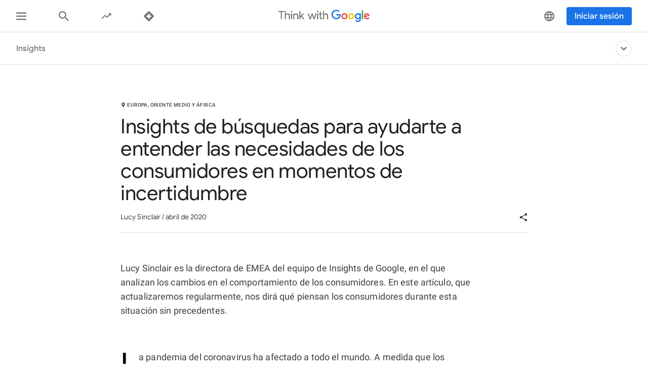

--- FILE ---
content_type: text/html; charset=utf-8
request_url: https://www.thinkwithgoogle.com/intl/es-es/insights/tendencias-de-consumo/datos-de-busqueda-para-ayudarte-a-entender-las-necesidades-de-los-consumidores-en-momentos-de-incertidumbre-edicion-del-30-de-marzo-del-2020/
body_size: 54273
content:






<!doctype html>
<html lang="es-es" data-locale="es-es" data-mapped-locale="es-es">
  <head>
    <meta charset="utf-8">
    <meta http-equiv="x-ua-compatible" content="ie=edge">
    <meta name="viewport" content="width=device-width, initial-scale=1">
    

    <title>Comportamiento del consumidor y necesidades - Think With Google</title>

    

<link rel="icon" href="/favicon.svg" type="image/svg+xml">

<link rel="icon" href="/favicon.png" type="image/png">

    
    <link rel="preconnect" href="https://fonts.gstatic.com/" crossorigin>

    
    <link rel="preconnect" href="https://www.googletagmanager.com">
    <link rel="preconnect" href="https://adservice.google.com">
    <link rel="preconnect" href="https://apis.google.com">
    <link rel="preconnect" href="https://stats.g.doubleclick.net">
    <link rel="preconnect" href="https://storage.googleapis.com">
    <link rel="preconnect" href="https://www.google-analytics.com">
    <link rel="preconnect" href="https://ssl.gstatic.com">
    <link rel="preconnect" href="https://www.google.com">
    <link rel="preconnect" href="https://accounts.google.com">
    <link rel="preconnect" href="https://analytics.google.com">
    <link rel="preconnect" href="https://www.gstatic.com">
    
    <link rel="preconnect" href="https://fonts.googleapis.com">
    <link rel="preconnect" href="https://2507573.fls.doubleclick.net">
    
    
    
      
    

    


<meta name="description" content="Descubre qué están buscando los usuarios y cómo han cambiado las expectativas de los consumidores durante el brote de coronavirus en marzo del 2020.">


<meta property="og:title" content="Comportamiento del consumidor y necesidades - Think With Google">
<meta property="og:description" content="Descubre qué están buscando los usuarios y cómo han cambiado las expectativas de los consumidores durante el brote de coronavirus en marzo del 2020.">


  <meta property="og:image" content="https://storage.googleapis.com/twg-content/images/SEARCH_INSIGHTS-04_2BDHFgy.width-1200.jpg">
  <meta name="twitter:image" content="https://storage.googleapis.com/twg-content/images/SEARCH_INSIGHTS-04_2BDHFgy.width-1200.jpg">


<meta property="og:url" content="https://www.thinkwithgoogle.com/intl/es-es/insights/tendencias-de-consumo/datos-de-busqueda-para-ayudarte-a-entender-las-necesidades-de-los-consumidores-en-momentos-de-incertidumbre-edicion-del-30-de-marzo-del-2020/">
<meta property="og:site_name" content="Think with Google">
<meta property="og:type" content="website">


<meta name="twitter:card" content="summary_large_image">
<meta name="twitter:site" content="@ThinkwithGoogle">

<meta name="twitter:title" content="Comportamiento del consumidor y necesidades - Think With Google">
<meta name="twitter:description" content="Descubre qué están buscando los usuarios y cómo han cambiado las expectativas de los consumidores durante el brote de coronavirus en marzo del 2020.">

<link rel="canonical" href="https://www.thinkwithgoogle.com/intl/es-es/insights/tendencias-de-consumo/datos-de-busqueda-para-ayudarte-a-entender-las-necesidades-de-los-consumidores-en-momentos-de-incertidumbre-edicion-del-30-de-marzo-del-2020/">


    

    <script type="application/ld+json">
      [
        

{
  "@context": "http://schema.org",
  "@type": "Organization",
  "url": "https://www.thinkwithgoogle.com/intl/es-es/",
  "logo": "https://www.thinkwithgoogle.com/_qs/static/img/global/twg-logo-large.jpg"
},
{
  "@context": "http://schema.org",
  "@type": "Organization",
  "name": "ThinkwithGoogle",
  "url": "https://www.thinkwithgoogle.com/intl/es-es/insights/tendencias-de-consumo/datos-de-busqueda-para-ayudarte-a-entender-las-necesidades-de-los-consumidores-en-momentos-de-incertidumbre-edicion-del-30-de-marzo-del-2020/",
  
    "sameAs": [
      
        "https://www.linkedin.com/showcase/3611194/",
      
        "https://x.com/ThinkwithGoogle",
      
        "https://www.facebook.com/ThinkwithGoogle/"
      
    ]
  
}


        ,
          
      
  




{
  "@context": "http://schema.org/",
  "@type": "Article",
  "dateModified": "2024-08-29T19:52:37.887675+00:00",
  "datePublished": "2020-04-07",
  "headline": "Insights de búsquedas para ayudarte a entender las necesidades de los consumidores en momentos de incertidumbre",
  "description": "Descubre qué están buscando los usuarios y cómo han cambiado las expectativas de los consumidores durante el brote de coronavirus en marzo del 2020.",
  "mainEntityOfPage": "https://www.thinkwithgoogle.com/intl/es-es/insights/tendencias-de-consumo/datos-de-busqueda-para-ayudarte-a-entender-las-necesidades-de-los-consumidores-en-momentos-de-incertidumbre-edicion-del-30-de-marzo-del-2020/",
   "author": [
       
           
                {
                  "@type": "Person",
                  "name": "Lucy Sinclair"
                }
           
       
    ],
  "image": {
    "@type": "ImageObject",
    
    
      
      "url": "https://storage.googleapis.com/twg-content/images/SEARCH_INSIGHTS-04_2BDHFgy.width-800.jpg",
      "height": 3001,
      "width": 5334
    
  },
  "publisher": {
    "@type": "Organization",
    "name": "ThinkwithGoogle",
    "logo": {
      "@type": "ImageObject",
      "url": "https://www.thinkwithgoogle.com/_qs/static/img/global/twg-logo-small.jpg",
      "height": 60,
      "width": 107
    }
  },
  "wordCount": "1150"
}


    
        
      ]
    </script>

    
      
        <link
          rel="alternate"
          href="https://www.thinkwithgoogle.com/intl/es-es/insights/tendencias-de-consumo/datos-de-busqueda-para-ayudarte-a-entender-las-necesidades-de-los-consumidores-en-momentos-de-incertidumbre-edicion-del-30-de-marzo-del-2020/"
          hreflang="es-ES"
          data-code="es-es"
        >
      
        <link
          rel="alternate"
          href="https://www.thinkwithgoogle.com/intl/it-it/tendenze-e-insight/tendenze-di-consumo/insight-ricerca-google-comprendere-le-esigenze-dei-consumatori-27-aprile-2020/"
          hreflang="it-IT"
          data-code="it-it"
        >
      
        <link
          rel="alternate"
          href="https://www.thinkwithgoogle.com/intl/de-de/marketing-strategien/google-suche/kundenbeduerfnisse-unsichere-zeiten-google-trends-2/"
          hreflang="de-DE"
          data-code="de-de"
        >
      
        <link
          rel="alternate"
          href="https://www.thinkwithgoogle.com/intl/en-emea/consumer-insights/consumer-trends/search-insights-to-help-you-understand-consumer-needs-in-uncertain-times-30-march-2020-edition/"
          hreflang="en-KE"
          data-code="en-emea"
        >
      
        <link
          rel="alternate"
          href="https://www.thinkwithgoogle.com/intl/en-emea/consumer-insights/consumer-trends/search-insights-to-help-you-understand-consumer-needs-in-uncertain-times-30-march-2020-edition/"
          hreflang="en-NG"
          data-code="en-emea"
        >
      
        <link
          rel="alternate"
          href="https://www.thinkwithgoogle.com/intl/en-emea/consumer-insights/consumer-trends/search-insights-to-help-you-understand-consumer-needs-in-uncertain-times-30-march-2020-edition/"
          hreflang="en-ZA"
          data-code="en-emea"
        >
      
        <link
          rel="alternate"
          href="https://www.thinkwithgoogle.com/intl/en-emea/consumer-insights/consumer-trends/search-insights-to-help-you-understand-consumer-needs-in-uncertain-times-30-march-2020-edition/"
          hreflang="en-SE"
          data-code="en-emea"
        >
      
        <link
          rel="alternate"
          href="https://www.thinkwithgoogle.com/intl/en-emea/consumer-insights/consumer-trends/search-insights-to-help-you-understand-consumer-needs-in-uncertain-times-30-march-2020-edition/"
          hreflang="en-DK"
          data-code="en-emea"
        >
      
        <link
          rel="alternate"
          href="https://www.thinkwithgoogle.com/intl/en-emea/consumer-insights/consumer-trends/search-insights-to-help-you-understand-consumer-needs-in-uncertain-times-30-march-2020-edition/"
          hreflang="en-NO"
          data-code="en-emea"
        >
      
        <link
          rel="alternate"
          href="https://www.thinkwithgoogle.com/intl/en-emea/consumer-insights/consumer-trends/search-insights-to-help-you-understand-consumer-needs-in-uncertain-times-30-march-2020-edition/"
          hreflang="en-FI"
          data-code="en-emea"
        >
      
        <link
          rel="alternate"
          href="https://www.thinkwithgoogle.com/intl/en-emea/consumer-insights/consumer-trends/search-insights-to-help-you-understand-consumer-needs-in-uncertain-times-30-march-2020-edition/"
          hreflang="en-NL"
          data-code="en-emea"
        >
      
        <link
          rel="alternate"
          href="https://www.thinkwithgoogle.com/intl/en-emea/consumer-insights/consumer-trends/search-insights-to-help-you-understand-consumer-needs-in-uncertain-times-30-march-2020-edition/"
          hreflang="en-BE"
          data-code="en-emea"
        >
      
        <link
          rel="alternate"
          href="https://www.thinkwithgoogle.com/intl/en-emea/consumer-insights/consumer-trends/search-insights-to-help-you-understand-consumer-needs-in-uncertain-times-30-march-2020-edition/"
          hreflang="en-DZ"
          data-code="en-emea"
        >
      
        <link
          rel="alternate"
          href="https://www.thinkwithgoogle.com/intl/en-emea/consumer-insights/consumer-trends/search-insights-to-help-you-understand-consumer-needs-in-uncertain-times-30-march-2020-edition/"
          hreflang="en-BH"
          data-code="en-emea"
        >
      
        <link
          rel="alternate"
          href="https://www.thinkwithgoogle.com/intl/en-emea/consumer-insights/consumer-trends/search-insights-to-help-you-understand-consumer-needs-in-uncertain-times-30-march-2020-edition/"
          hreflang="en-EG"
          data-code="en-emea"
        >
      
        <link
          rel="alternate"
          href="https://www.thinkwithgoogle.com/intl/en-emea/consumer-insights/consumer-trends/search-insights-to-help-you-understand-consumer-needs-in-uncertain-times-30-march-2020-edition/"
          hreflang="en-IQ"
          data-code="en-emea"
        >
      
        <link
          rel="alternate"
          href="https://www.thinkwithgoogle.com/intl/en-emea/consumer-insights/consumer-trends/search-insights-to-help-you-understand-consumer-needs-in-uncertain-times-30-march-2020-edition/"
          hreflang="en-JO"
          data-code="en-emea"
        >
      
        <link
          rel="alternate"
          href="https://www.thinkwithgoogle.com/intl/en-emea/consumer-insights/consumer-trends/search-insights-to-help-you-understand-consumer-needs-in-uncertain-times-30-march-2020-edition/"
          hreflang="en-KW"
          data-code="en-emea"
        >
      
        <link
          rel="alternate"
          href="https://www.thinkwithgoogle.com/intl/en-emea/consumer-insights/consumer-trends/search-insights-to-help-you-understand-consumer-needs-in-uncertain-times-30-march-2020-edition/"
          hreflang="en-LB"
          data-code="en-emea"
        >
      
        <link
          rel="alternate"
          href="https://www.thinkwithgoogle.com/intl/en-emea/consumer-insights/consumer-trends/search-insights-to-help-you-understand-consumer-needs-in-uncertain-times-30-march-2020-edition/"
          hreflang="en-LY"
          data-code="en-emea"
        >
      
        <link
          rel="alternate"
          href="https://www.thinkwithgoogle.com/intl/en-emea/consumer-insights/consumer-trends/search-insights-to-help-you-understand-consumer-needs-in-uncertain-times-30-march-2020-edition/"
          hreflang="en-MA"
          data-code="en-emea"
        >
      
        <link
          rel="alternate"
          href="https://www.thinkwithgoogle.com/intl/en-emea/consumer-insights/consumer-trends/search-insights-to-help-you-understand-consumer-needs-in-uncertain-times-30-march-2020-edition/"
          hreflang="en-OM"
          data-code="en-emea"
        >
      
        <link
          rel="alternate"
          href="https://www.thinkwithgoogle.com/intl/en-emea/consumer-insights/consumer-trends/search-insights-to-help-you-understand-consumer-needs-in-uncertain-times-30-march-2020-edition/"
          hreflang="en-QA"
          data-code="en-emea"
        >
      
        <link
          rel="alternate"
          href="https://www.thinkwithgoogle.com/intl/en-emea/consumer-insights/consumer-trends/search-insights-to-help-you-understand-consumer-needs-in-uncertain-times-30-march-2020-edition/"
          hreflang="en-SA"
          data-code="en-emea"
        >
      
        <link
          rel="alternate"
          href="https://www.thinkwithgoogle.com/intl/en-emea/consumer-insights/consumer-trends/search-insights-to-help-you-understand-consumer-needs-in-uncertain-times-30-march-2020-edition/"
          hreflang="en-PS"
          data-code="en-emea"
        >
      
        <link
          rel="alternate"
          href="https://www.thinkwithgoogle.com/intl/en-emea/consumer-insights/consumer-trends/search-insights-to-help-you-understand-consumer-needs-in-uncertain-times-30-march-2020-edition/"
          hreflang="en-TN"
          data-code="en-emea"
        >
      
        <link
          rel="alternate"
          href="https://www.thinkwithgoogle.com/intl/en-emea/consumer-insights/consumer-trends/search-insights-to-help-you-understand-consumer-needs-in-uncertain-times-30-march-2020-edition/"
          hreflang="en-AE"
          data-code="en-emea"
        >
      
        <link
          rel="alternate"
          href="https://www.thinkwithgoogle.com/intl/en-emea/consumer-insights/consumer-trends/search-insights-to-help-you-understand-consumer-needs-in-uncertain-times-30-march-2020-edition/"
          hreflang="en-PL"
          data-code="en-emea"
        >
      
        <link
          rel="alternate"
          href="https://www.thinkwithgoogle.com/intl/en-emea/consumer-insights/consumer-trends/search-insights-to-help-you-understand-consumer-needs-in-uncertain-times-30-march-2020-edition/"
          hreflang="en-GR"
          data-code="en-emea"
        >
      
        <link
          rel="alternate"
          href="https://www.thinkwithgoogle.com/intl/en-emea/consumer-insights/consumer-trends/search-insights-to-help-you-understand-consumer-needs-in-uncertain-times-30-march-2020-edition/"
          hreflang="en-HU"
          data-code="en-emea"
        >
      
        <link
          rel="alternate"
          href="https://www.thinkwithgoogle.com/intl/en-emea/consumer-insights/consumer-trends/search-insights-to-help-you-understand-consumer-needs-in-uncertain-times-30-march-2020-edition/"
          hreflang="en-CZ"
          data-code="en-emea"
        >
      
        <link
          rel="alternate"
          href="https://www.thinkwithgoogle.com/intl/en-emea/consumer-insights/consumer-trends/search-insights-to-help-you-understand-consumer-needs-in-uncertain-times-30-march-2020-edition/"
          hreflang="en-HR"
          data-code="en-emea"
        >
      
        <link
          rel="alternate"
          href="https://www.thinkwithgoogle.com/intl/en-emea/consumer-insights/consumer-trends/search-insights-to-help-you-understand-consumer-needs-in-uncertain-times-30-march-2020-edition/"
          hreflang="en-SK"
          data-code="en-emea"
        >
      
        <link
          rel="alternate"
          href="https://www.thinkwithgoogle.com/intl/en-emea/consumer-insights/consumer-trends/search-insights-to-help-you-understand-consumer-needs-in-uncertain-times-30-march-2020-edition/"
          hreflang="en-RO"
          data-code="en-emea"
        >
      
        <link
          rel="alternate"
          href="https://www.thinkwithgoogle.com/intl/en-emea/consumer-insights/consumer-trends/search-insights-to-help-you-understand-consumer-needs-in-uncertain-times-30-march-2020-edition/"
          hreflang="en-UA"
          data-code="en-emea"
        >
      
        <link
          rel="alternate"
          href="https://www.thinkwithgoogle.com/intl/en-emea/consumer-insights/consumer-trends/search-insights-to-help-you-understand-consumer-needs-in-uncertain-times-30-march-2020-edition/"
          hreflang="en-LT"
          data-code="en-emea"
        >
      
        <link
          rel="alternate"
          href="https://www.thinkwithgoogle.com/intl/en-emea/consumer-insights/consumer-trends/search-insights-to-help-you-understand-consumer-needs-in-uncertain-times-30-march-2020-edition/"
          hreflang="en-AL"
          data-code="en-emea"
        >
      
        <link
          rel="alternate"
          href="https://www.thinkwithgoogle.com/intl/en-emea/consumer-insights/consumer-trends/search-insights-to-help-you-understand-consumer-needs-in-uncertain-times-30-march-2020-edition/"
          hreflang="en-BG"
          data-code="en-emea"
        >
      
        <link
          rel="alternate"
          href="https://www.thinkwithgoogle.com/intl/en-emea/consumer-insights/consumer-trends/search-insights-to-help-you-understand-consumer-needs-in-uncertain-times-30-march-2020-edition/"
          hreflang="en-SI"
          data-code="en-emea"
        >
      
        <link
          rel="alternate"
          href="https://www.thinkwithgoogle.com/intl/en-emea/consumer-insights/consumer-trends/search-insights-to-help-you-understand-consumer-needs-in-uncertain-times-30-march-2020-edition/"
          hreflang="en-EE"
          data-code="en-emea"
        >
      
        <link
          rel="alternate"
          href="https://www.thinkwithgoogle.com/intl/en-emea/consumer-insights/consumer-trends/search-insights-to-help-you-understand-consumer-needs-in-uncertain-times-30-march-2020-edition/"
          hreflang="en-LV"
          data-code="en-emea"
        >
      
        <link
          rel="alternate"
          href="https://www.thinkwithgoogle.com/intl/en-emea/consumer-insights/consumer-trends/search-insights-to-help-you-understand-consumer-needs-in-uncertain-times-30-march-2020-edition/"
          hreflang="en-BA"
          data-code="en-emea"
        >
      
        <link
          rel="alternate"
          href="https://www.thinkwithgoogle.com/intl/en-emea/consumer-insights/consumer-trends/search-insights-to-help-you-understand-consumer-needs-in-uncertain-times-30-march-2020-edition/"
          hreflang="en-RS"
          data-code="en-emea"
        >
      
        <link
          rel="alternate"
          href="https://www.thinkwithgoogle.com/intl/en-emea/consumer-insights/consumer-trends/search-insights-to-help-you-understand-consumer-needs-in-uncertain-times-30-march-2020-edition/"
          hreflang="en-ME"
          data-code="en-emea"
        >
      
        <link
          rel="alternate"
          href="https://www.thinkwithgoogle.com/intl/en-emea/consumer-insights/consumer-trends/search-insights-to-help-you-understand-consumer-needs-in-uncertain-times-30-march-2020-edition/"
          hreflang="en-MK"
          data-code="en-emea"
        >
      
        <link
          rel="alternate"
          href="https://www.thinkwithgoogle.com/intl/en-emea/consumer-insights/consumer-trends/search-insights-to-help-you-understand-consumer-needs-in-uncertain-times-30-march-2020-edition/"
          hreflang="en-GB"
          data-code="en-emea"
        >
      
        <link
          rel="alternate"
          href="https://www.thinkwithgoogle.com/intl/en-emea/consumer-insights/consumer-trends/search-insights-to-help-you-understand-consumer-needs-in-uncertain-times-30-march-2020-edition/"
          hreflang="x-default"
          data-code=""
        >
      
    

    
<style>
  /* GOOGLE SANS */
  /* ITALIC */
  /* cyrillic */
  @font-face {
    font-display: swap;
    font-family: 'Google Sans';
    font-style: italic;
    font-weight: 400;
    src: local('Google Sans Regular Italic'), local('GoogleSans-Regular-Italic'), url("/_qs/static/dist/fonts/google-sans/google-sans-400i-cyrillic.woff2") format('woff2');
    unicode-range: U+0400-045F, U+0490-0491, U+04B0-04B1, U+2116;
  }

  /* latin-ext */
  @font-face {
    font-display: swap;
    font-family: 'Google Sans';
    font-style: italic;
    font-weight: 400;
    src: local('Google Sans Regular Italic'), local('GoogleSans-Regular-Italic'), url("/_qs/static/dist/fonts/google-sans/google-sans-400i-latin-ext.woff2") format('woff2');
    unicode-range: U+0100-024F, U+0259, U+1E00-1EFF, U+2020, U+20A0-20AB, U+20AD-20CF, U+2113, U+2C60-2C7F, U+A720-A7FF;
  }

  /* latin */
  @font-face {
    font-display: swap;
    font-family: 'Google Sans';
    font-style: italic;
    font-weight: 400;
    src: local('Google Sans Regular Italic'), local('GoogleSans-Regular-Italic'), url("/_qs/static/dist/fonts/google-sans/google-sans-400i-latin.woff2") format('woff2');
    unicode-range: U+0000-00FF, U+0131, U+0152-0153, U+02BB-02BC, U+02C6, U+02DA, U+02DC, U+2000-206F, U+2074, U+20AC, U+2122, U+2191, U+2193, U+2212, U+2215, U+FEFF, U+FFFD;
  }

  /* cyrillic */
  @font-face {
    font-display: swap;
    font-family: 'Google Sans';
    font-style: italic;
    font-weight: 500;
    src: local('Google Sans Medium Italic'), local('GoogleSans-Medium-Italic'), url("/_qs/static/dist/fonts/google-sans/google-sans-500i-cyrillic.woff2") format('woff2');
    unicode-range: U+0400-045F, U+0490-0491, U+04B0-04B1, U+2116;
  }

  /* latin-ext */
  @font-face {
    font-display: swap;
    font-family: 'Google Sans';
    font-style: italic;
    font-weight: 500;
    src: local('Google Sans Medium Italic'), local('GoogleSans-Medium-Italic'), url("/_qs/static/dist/fonts/google-sans/google-sans-500i-latin-ext.woff2") format('woff2');
    unicode-range: U+0100-024F, U+0259, U+1E00-1EFF, U+2020, U+20A0-20AB, U+20AD-20CF, U+2113, U+2C60-2C7F, U+A720-A7FF;
  }

  /* latin */
  @font-face {
    font-display: swap;
    font-family: 'Google Sans';
    font-style: italic;
    font-weight: 500;
    src: local('Google Sans Medium Italic'), local('GoogleSans-Medium-Italic'), url("/_qs/static/dist/fonts/google-sans/google-sans-500i-latin.woff2") format('woff2');
    unicode-range: U+0000-00FF, U+0131, U+0152-0153, U+02BB-02BC, U+02C6, U+02DA, U+02DC, U+2000-206F, U+2074, U+20AC, U+2122, U+2191, U+2193, U+2212, U+2215, U+FEFF, U+FFFD;
  }

  /* cyrillic */
  @font-face {
    font-display: swap;
    font-family: 'Google Sans';
    font-style: italic;
    font-weight: 700;
    src: local('Google Sans Bold Italic'), local('GoogleSans-Bold-Italic'), url("/_qs/static/dist/fonts/google-sans/google-sans-700i-cyrillic.woff2") format('woff2');
    unicode-range: U+0400-045F, U+0490-0491, U+04B0-04B1, U+2116;
  }

  /* latin-ext */
  @font-face {
    font-display: swap;
    font-family: 'Google Sans';
    font-style: italic;
    font-weight: 700;
    src: local('Google Sans Bold Italic'), local('GoogleSans-Bold-Italic'), url("/_qs/static/dist/fonts/google-sans/google-sans-700i-latin-ext.woff2") format('woff2');
    unicode-range: U+0100-024F, U+0259, U+1E00-1EFF, U+2020, U+20A0-20AB, U+20AD-20CF, U+2113, U+2C60-2C7F, U+A720-A7FF;
  }

  /* latin */
  @font-face {
    font-display: swap;
    font-family: 'Google Sans';
    font-style: italic;
    font-weight: 700;
    src: local('Google Sans Bold'), local('GoogleSans-Bold-Italic'), url("/_qs/static/dist/fonts/google-sans/google-sans-700i-latin.woff2") format('woff2');
    unicode-range: U+0000-00FF, U+0131, U+0152-0153, U+02BB-02BC, U+02C6, U+02DA, U+02DC, U+2000-206F, U+2074, U+20AC, U+2122, U+2191, U+2193, U+2212, U+2215, U+FEFF, U+FFFD;
  }

  /* NORMAL */
  /* cyrillic */
  @font-face {
    font-display: swap;
    font-family: 'Google Sans';
    font-style: normal;
    font-weight: 400;
    src: local('Google Sans Regular'), local('GoogleSans-Regular'), url("/_qs/static/dist/fonts/google-sans/google-sans-400-cyrillic.woff2") format('woff2');
    unicode-range: U+0400-045F, U+0490-0491, U+04B0-04B1, U+2116;
  }

  /* latin-ext */
  @font-face {
    font-display: swap;
    font-family: 'Google Sans';
    font-style: normal;
    font-weight: 400;
    src: local('Google Sans Regular'), local('GoogleSans-Regular'), url("/_qs/static/dist/fonts/google-sans/google-sans-400-latin-ext.woff2") format('woff2');
    unicode-range: U+0100-024F, U+0259, U+1E00-1EFF, U+2020, U+20A0-20AB, U+20AD-20CF, U+2113, U+2C60-2C7F, U+A720-A7FF;
  }

  /* latin */
  @font-face {
    font-display: swap;
    font-family: 'Google Sans';
    font-style: normal;
    font-weight: 400;
    src: local('Google Sans Regular'), local('GoogleSans-Regular'), url("/_qs/static/dist/fonts/google-sans/google-sans-400-latin.woff2") format('woff2');
    unicode-range: U+0000-00FF, U+0131, U+0152-0153, U+02BB-02BC, U+02C6, U+02DA, U+02DC, U+2000-206F, U+2074, U+20AC, U+2122, U+2191, U+2193, U+2212, U+2215, U+FEFF, U+FFFD;
  }

  /* cyrillic */
  @font-face {
    font-display: swap;
    font-family: 'Google Sans';
    font-style: normal;
    font-weight: 500;
    src: local('Google Sans Medium'), local('GoogleSans-Medium'), url("/_qs/static/dist/fonts/google-sans/google-sans-500-cyrillic.woff2") format('woff2');
    unicode-range: U+0400-045F, U+0490-0491, U+04B0-04B1, U+2116;
  }

  /* latin-ext */
  @font-face {
    font-display: swap;
    font-family: 'Google Sans';
    font-style: normal;
    font-weight: 500;
    src: local('Google Sans Medium'), local('GoogleSans-Medium'), url("/_qs/static/dist/fonts/google-sans/google-sans-500-latin-ext.woff2") format('woff2');
    unicode-range: U+0100-024F, U+0259, U+1E00-1EFF, U+2020, U+20A0-20AB, U+20AD-20CF, U+2113, U+2C60-2C7F, U+A720-A7FF;
  }

  /* latin */
  @font-face {
    font-display: swap;
    font-family: 'Google Sans';
    font-style: normal;
    font-weight: 500;
    src: local('Google Sans Medium'), local('GoogleSans-Medium'), url("/_qs/static/dist/fonts/google-sans/google-sans-500-latin.woff2") format('woff2');
    unicode-range: U+0000-00FF, U+0131, U+0152-0153, U+02BB-02BC, U+02C6, U+02DA, U+02DC, U+2000-206F, U+2074, U+20AC, U+2122, U+2191, U+2193, U+2212, U+2215, U+FEFF, U+FFFD;
  }

  /* cyrillic */
  @font-face {
    font-display: swap;
    font-family: 'Google Sans';
    font-style: normal;
    font-weight: 700;
    src: local('Google Sans Bold'), local('GoogleSans-Bold'), url("/_qs/static/dist/fonts/google-sans/google-sans-700-cyrillic.woff2") format('woff2');
    unicode-range: U+0400-045F, U+0490-0491, U+04B0-04B1, U+2116;
  }

  /* latin-ext */
  @font-face {
    font-display: swap;
    font-family: 'Google Sans';
    font-style: normal;
    font-weight: 700;
    src: local('Google Sans Bold'), local('GoogleSans-Bold'), url("/_qs/static/dist/fonts/google-sans/google-sans-700-latin-ext.woff2") format('woff2');
    unicode-range: U+0100-024F, U+0259, U+1E00-1EFF, U+2020, U+20A0-20AB, U+20AD-20CF, U+2113, U+2C60-2C7F, U+A720-A7FF;
  }

  /* latin */
  @font-face {
    font-display: swap;
    font-family: 'Google Sans';
    font-style: normal;
    font-weight: 700;
    src: local('Google Sans Bold'), local('GoogleSans-Bold'), url("/_qs/static/dist/fonts/google-sans/google-sans-700-latin.woff2") format('woff2');
    unicode-range: U+0000-00FF, U+0131, U+0152-0153, U+02BB-02BC, U+02C6, U+02DA, U+02DC, U+2000-206F, U+2074, U+20AC, U+2122, U+2191, U+2193, U+2212, U+2215, U+FEFF, U+FFFD;
  }
  /* ROBOTO */
  /* ITALIC */
  /* cyrillic-ext */
  @font-face {
    font-display: swap;
    font-family: 'Roboto';
    font-style: italic;
    font-weight: 300;
    src: local('Roboto Light Italic'), local('Roboto-Light-Italic'), url("/_qs/static/dist/fonts/roboto/roboto-300i-cyrillic-ext.woff2") format('woff2');
    unicode-range: U+0460-052F, U+1C80-1C88, U+20B4, U+2DE0-2DFF, U+A640-A69F, U+FE2E-FE2F;
  }

  /* cyrillic */
  @font-face {
    font-display: swap;
    font-family: 'Roboto';
    font-style: italic;
    font-weight: 300;
    src: local('Roboto Light Italic'), local('Roboto-Light-Italic'), url("/_qs/static/dist/fonts/roboto/roboto-300i-cyrillic.woff2") format('woff2');
    unicode-range: U+0400-045F, U+0490-0491, U+04B0-04B1, U+2116;
  }

  /* latin-ext */
  @font-face {
    font-display: swap;
    font-family: 'Roboto';
    font-style: italic;
    font-weight: 300;
    src: local('Roboto Light Italic'), local('Roboto-Light-Italic'), url("/_qs/static/dist/fonts/roboto/roboto-300i-latin-ext.woff2") format('woff2');
    unicode-range: U+0100-024F, U+0259, U+1E00-1EFF, U+2020, U+20A0-20AB, U+20AD-20CF, U+2113, U+2C60-2C7F, U+A720-A7FF;
  }

  /* latin */
  @font-face {
    font-display: swap;
    font-family: 'Roboto';
    font-style: italic;
    font-weight: 300;
    src: local('Roboto Light Italic'), local('Roboto-Light-Italic'), url("/_qs/static/dist/fonts/roboto/roboto-300i-latin.woff2") format('woff2');
    unicode-range: U+0000-00FF, U+0131, U+0152-0153, U+02BB-02BC, U+02C6, U+02DA, U+02DC, U+2000-206F, U+2074, U+20AC, U+2122, U+2191, U+2193, U+2212, U+2215, U+FEFF, U+FFFD;
  }

  /* cyrillic-ext */
  @font-face {
    font-display: swap;
    font-family: 'Roboto';
    font-style: italic;
    font-weight: 400;
    src: local('Roboto Italic'), local('Roboto-Italic'), url("/_qs/static/dist/fonts/roboto/roboto-400i-cyrillic-ext.woff2") format('woff2');
    unicode-range: U+0460-052F, U+1C80-1C88, U+20B4, U+2DE0-2DFF, U+A640-A69F, U+FE2E-FE2F;
  }

  /* cyrillic */
  @font-face {
    font-display: swap;
    font-family: 'Roboto';
    font-style: italic;
    font-weight: 400;
    src: local('Roboto Italic'), local('Roboto-Italic'), url("/_qs/static/dist/fonts/roboto/roboto-400i-cyrillic.woff2") format('woff2');
    unicode-range: U+0400-045F, U+0490-0491, U+04B0-04B1, U+2116;
  }

  /* latin-ext */
  @font-face {
    font-display: swap;
    font-family: 'Roboto';
    font-style: italic;
    font-weight: 400;
    src: local('Roboto Italic'), local('Roboto-Italic'), url("/_qs/static/dist/fonts/roboto/roboto-400i-latin-ext.woff2") format('woff2');
    unicode-range: U+0100-024F, U+0259, U+1E00-1EFF, U+2020, U+20A0-20AB, U+20AD-20CF, U+2113, U+2C60-2C7F, U+A720-A7FF;
  }

  /* latin */
  @font-face {
    font-display: swap;
    font-family: 'Roboto';
    font-style: italic;
    font-weight: 400;
    src: local('Roboto Italic'), local('Roboto-Italic'), url("/_qs/static/dist/fonts/roboto/roboto-400i-latin.woff2") format('woff2');
    unicode-range: U+0000-00FF, U+0131, U+0152-0153, U+02BB-02BC, U+02C6, U+02DA, U+02DC, U+2000-206F, U+2074, U+20AC, U+2122, U+2191, U+2193, U+2212, U+2215, U+FEFF, U+FFFD;
  }

  /* cyrillic-ext */
  @font-face {
    font-display: swap;
    font-family: 'Roboto';
    font-style: italic;
    font-weight: 500;
    src: local('Roboto Italic'), local('Roboto-Italic'), url("/_qs/static/dist/fonts/roboto/roboto-500i-cyrillic-ext.woff2") format('woff2');
    unicode-range: U+0460-052F, U+1C80-1C88, U+20B4, U+2DE0-2DFF, U+A640-A69F, U+FE2E-FE2F;
  }

  /* cyrillic */
  @font-face {
    font-display: swap;
    font-family: 'Roboto';
    font-style: italic;
    font-weight: 500;
    src: local('Roboto Italic'), local('Roboto-Italic'), url("/_qs/static/dist/fonts/roboto/roboto-500i-cyrillic.woff2") format('woff2');
    unicode-range: U+0400-045F, U+0490-0491, U+04B0-04B1, U+2116;
  }

  /* latin-ext */
  @font-face {
    font-display: swap;
    font-family: 'Roboto';
    font-style: italic;
    font-weight: 500;
    src: local('Roboto Italic'), local('Roboto-Italic'), url("/_qs/static/dist/fonts/roboto/roboto-500i-latin-ext.woff2") format('woff2');
    unicode-range: U+0100-024F, U+0259, U+1E00-1EFF, U+2020, U+20A0-20AB, U+20AD-20CF, U+2113, U+2C60-2C7F, U+A720-A7FF;
  }

  /* latin */
  @font-face {
    font-display: swap;
    font-family: 'Roboto';
    font-style: italic;
    font-weight: 500;
    src: local('Roboto Italic'), local('Roboto-Italic'), url("/_qs/static/dist/fonts/roboto/roboto-500i-latin.woff2") format('woff2');
    unicode-range: U+0000-00FF, U+0131, U+0152-0153, U+02BB-02BC, U+02C6, U+02DA, U+02DC, U+2000-206F, U+2074, U+20AC, U+2122, U+2191, U+2193, U+2212, U+2215, U+FEFF, U+FFFD;
  }

  /* cyrillic-ext */
  @font-face {
    font-display: swap;
    font-family: 'Roboto';
    font-style: italic;
    font-weight: 700;
    src: local('Roboto Bold Italic'), local('Roboto-Bold-Italic'), url("/_qs/static/dist/fonts/roboto/roboto-700i-cyrillic-ext.woff2") format('woff2');
    unicode-range: U+0460-052F, U+1C80-1C88, U+20B4, U+2DE0-2DFF, U+A640-A69F, U+FE2E-FE2F;
  }

  /* cyrillic */
  @font-face {
    font-display: swap;
    font-family: 'Roboto';
    font-style: italic;
    font-weight: 700;
    src: local('Roboto Bold Italic'), local('Roboto-Bold-Italic'), url("/_qs/static/dist/fonts/roboto/roboto-700i-cyrillic.woff2") format('woff2');
    unicode-range: U+0400-045F, U+0490-0491, U+04B0-04B1, U+2116;
  }

  /* latin-ext */
  @font-face {
    font-display: swap;
    font-family: 'Roboto';
    font-style: italic;
    font-weight: 700;
    src: local('Roboto Bold Italic'), local('Roboto-Bold-Italic'), url("/_qs/static/dist/fonts/roboto/roboto-700i-latin-ext.woff2") format('woff2');
    unicode-range: U+0100-024F, U+0259, U+1E00-1EFF, U+2020, U+20A0-20AB, U+20AD-20CF, U+2113, U+2C60-2C7F, U+A720-A7FF;
  }

  /* latin */
  @font-face {
    font-display: swap;
    font-family: 'Roboto';
    font-style: italic;
    font-weight: 700;
    src: local('Roboto Bold Italic'), local('Roboto-Bold-Italic'), url("/_qs/static/dist/fonts/roboto/roboto-700i-latin.woff2") format('woff2');
    unicode-range: U+0000-00FF, U+0131, U+0152-0153, U+02BB-02BC, U+02C6, U+02DA, U+02DC, U+2000-206F, U+2074, U+20AC, U+2122, U+2191, U+2193, U+2212, U+2215, U+FEFF, U+FFFD;
  }

  /* NORMAL */
  /* cyrillic-ext */
  @font-face {
    font-display: swap;
    font-family: 'Roboto';
    font-style: normal;
    font-weight: 300;
    src: local('Roboto'), local('Roboto-Regular'), url("/_qs/static/dist/fonts/roboto/roboto-300-cyrillic-ext.woff2") format('woff2');
    unicode-range: U+0460-052F, U+1C80-1C88, U+20B4, U+2DE0-2DFF, U+A640-A69F, U+FE2E-FE2F;
  }

  /* cyrillic */
  @font-face {
    font-display: swap;
    font-family: 'Roboto';
    font-style: normal;
    font-weight: 300;
    src: local('Roboto'), local('Roboto-Regular'), url("/_qs/static/dist/fonts/roboto/roboto-300-cyrillic.woff2") format('woff2');
    unicode-range: U+0400-045F, U+0490-0491, U+04B0-04B1, U+2116;
  }

  /* latin-ext */
  @font-face {
    font-display: swap;
    font-family: 'Roboto';
    font-style: normal;
    font-weight: 300;
    src: local('Roboto'), local('Roboto-Regular'), url("/_qs/static/dist/fonts/roboto/roboto-300-latin-ext.woff2") format('woff2');
    unicode-range: U+0100-024F, U+0259, U+1E00-1EFF, U+2020, U+20A0-20AB, U+20AD-20CF, U+2113, U+2C60-2C7F, U+A720-A7FF;
  }

  /* latin */
  @font-face {
    font-display: swap;
    font-family: 'Roboto';
    font-style: normal;
    font-weight: 300;
    src: local('Roboto'), local('Roboto-Regular'), url("/_qs/static/dist/fonts/roboto/roboto-300-latin.woff2") format('woff2');
    unicode-range: U+0000-00FF, U+0131, U+0152-0153, U+02BB-02BC, U+02C6, U+02DA, U+02DC, U+2000-206F, U+2074, U+20AC, U+2122, U+2191, U+2193, U+2212, U+2215, U+FEFF, U+FFFD;
  }

  /* cyrillic-ext */
  @font-face {
    font-display: swap;
    font-family: 'Roboto';
    font-style: normal;
    font-weight: 400;
    src: local('Roboto'), local('Roboto-Regular'), url("/_qs/static/dist/fonts/roboto/roboto-400-cyrillic-ext.woff2") format('woff2');
    unicode-range: U+0460-052F, U+1C80-1C88, U+20B4, U+2DE0-2DFF, U+A640-A69F, U+FE2E-FE2F;
  }

  /* cyrillic */
  @font-face {
    font-display: swap;
    font-family: 'Roboto';
    font-style: normal;
    font-weight: 400;
    src: local('Roboto'), local('Roboto-Regular'), url("/_qs/static/dist/fonts/roboto/roboto-400-cyrillic.woff2") format('woff2');
    unicode-range: U+0400-045F, U+0490-0491, U+04B0-04B1, U+2116;
  }

  /* latin-ext */
  @font-face {
    font-display: swap;
    font-family: 'Roboto';
    font-style: normal;
    font-weight: 400;
    src: local('Roboto'), local('Roboto-Regular'), url("/_qs/static/dist/fonts/roboto/roboto-400-latin-ext.woff2") format('woff2');
    unicode-range: U+0100-024F, U+0259, U+1E00-1EFF, U+2020, U+20A0-20AB, U+20AD-20CF, U+2113, U+2C60-2C7F, U+A720-A7FF;
  }

  /* latin */
  @font-face {
    font-display: swap;
    font-family: 'Roboto';
    font-style: normal;
    font-weight: 400;
    src: local('Roboto'), local('Roboto-Regular'), url("/_qs/static/dist/fonts/roboto/roboto-400-latin.woff2") format('woff2');
    unicode-range: U+0000-00FF, U+0131, U+0152-0153, U+02BB-02BC, U+02C6, U+02DA, U+02DC, U+2000-206F, U+2074, U+20AC, U+2122, U+2191, U+2193, U+2212, U+2215, U+FEFF, U+FFFD;
  }

  /* cyrillic-ext */
  @font-face {
    font-display: swap;
    font-family: 'Roboto';
    font-style: normal;
    font-weight: 500;
    src: local('Roboto Medium'), local('Roboto-Medium'), url("/_qs/static/dist/fonts/roboto/roboto-500-cyrillic-ext.woff2") format('woff2');
    unicode-range: U+0460-052F, U+1C80-1C88, U+20B4, U+2DE0-2DFF, U+A640-A69F, U+FE2E-FE2F;
  }

  /* cyrillic */
  @font-face {
    font-display: swap;
    font-family: 'Roboto';
    font-style: normal;
    font-weight: 500;
    src: local('Roboto Medium'), local('Roboto-Medium'), url("/_qs/static/dist/fonts/roboto/roboto-500-cyrillic.woff2") format('woff2');
    unicode-range: U+0400-045F, U+0490-0491, U+04B0-04B1, U+2116;
  }

  /* latin-ext */
  @font-face {
    font-display: swap;
    font-family: 'Roboto';
    font-style: normal;
    font-weight: 500;
    src: local('Roboto Medium'), local('Roboto-Medium'), url("/_qs/static/dist/fonts/roboto/roboto-500-latin-ext.woff2") format('woff2');
    unicode-range: U+0100-024F, U+0259, U+1E00-1EFF, U+2020, U+20A0-20AB, U+20AD-20CF, U+2113, U+2C60-2C7F, U+A720-A7FF;
  }

  /* latin */
  @font-face {
    font-display: swap;
    font-family: 'Roboto';
    font-style: normal;
    font-weight: 500;
    src: local('Roboto Medium'), local('Roboto-Medium'), url("/_qs/static/dist/fonts/roboto/roboto-500-latin.woff2") format('woff2');
    unicode-range: U+0000-00FF, U+0131, U+0152-0153, U+02BB-02BC, U+02C6, U+02DA, U+02DC, U+2000-206F, U+2074, U+20AC, U+2122, U+2191, U+2193, U+2212, U+2215, U+FEFF, U+FFFD;
  }

  /* cyrillic-ext */
  @font-face {
    font-display: swap;
    font-family: 'Roboto';
    font-style: normal;
    font-weight: 700;
    src: local('Roboto Bold'), local('Roboto-Bold'), url("/_qs/static/dist/fonts/roboto/roboto-700-cyrillic-ext.woff2") format('woff2');
    unicode-range: U+0460-052F, U+1C80-1C88, U+20B4, U+2DE0-2DFF, U+A640-A69F, U+FE2E-FE2F;
  }

  /* cyrillic */
  @font-face {
    font-display: swap;
    font-family: 'Roboto';
    font-style: normal;
    font-weight: 700;
    src: local('Roboto Bold'), local('Roboto-Bold'), url("/_qs/static/dist/fonts/roboto/roboto-700-cyrillic.woff2") format('woff2');
    unicode-range: U+0400-045F, U+0490-0491, U+04B0-04B1, U+2116;
  }

  /* latin-ext */
  @font-face {
    font-display: swap;
    font-family: 'Roboto';
    font-style: normal;
    font-weight: 700;
    src: local('Roboto Bold'), local('Roboto-Bold'), url("/_qs/static/dist/fonts/roboto/roboto-700-latin-ext.woff2") format('woff2');
    unicode-range: U+0100-024F, U+0259, U+1E00-1EFF, U+2020, U+20A0-20AB, U+20AD-20CF, U+2113, U+2C60-2C7F, U+A720-A7FF;
  }

  /* latin */
  @font-face {
    font-display: swap;
    font-family: 'Roboto';
    font-style: normal;
    font-weight: 700;
    src: local('Roboto Bold'), local('Roboto-Bold'), url("/_qs/static/dist/fonts/roboto/roboto-700-latin.woff2") format('woff2');
    unicode-range: U+0000-00FF, U+0131, U+0152-0153, U+02BB-02BC, U+02C6, U+02DA, U+02DC, U+2000-206F, U+2074, U+20AC, U+2122, U+2191, U+2193, U+2212, U+2215, U+FEFF, U+FFFD;
  }

  /* GOOGLE SANS TEXT */
  /* NORMAL */
  /* cyrillic */
  @font-face {
    font-family: 'Google Sans Text';
    font-style: normal;
    font-weight: 400;
    font-display: swap;
    src: local('Google Sans Text Regular'), local('GoogleSansText-Regular'), url("/_qs/static/dist/fonts/google-sans-text/google-sans-text-400-cyrillic.woff2") format('woff2');
    unicode-range: U+0400-045F, U+0490-0491, U+04B0-04B1, U+2116;
  }
  /* latin-ext */
  @font-face {
    font-family: 'Google Sans Text';
    font-style: normal;
    font-weight: 400;
    font-display: swap;
    src: local('Google Sans Text Regular'), local('GoogleSansText-Regular'), url("/_qs/static/dist/fonts/google-sans-text/google-sans-text-400-latin-ext.woff2") format('woff2');
    unicode-range: U+0100-024F, U+0259, U+1E00-1EFF, U+2020, U+20A0-20AB, U+20AD-20CF, U+2113, U+2C60-2C7F, U+A720-A7FF;
  }
  /* latin */
  @font-face {
    font-family: 'Google Sans Text';
    font-style: normal;
    font-weight: 400;
    font-display: swap;
    src: local('Google Sans Text Regular'), local('GoogleSansText-Regular'), url("/_qs/static/dist/fonts/google-sans-text/google-sans-text-400-latin.woff2") format('woff2');
    unicode-range: U+0000-00FF, U+0131, U+0152-0153, U+02BB-02BC, U+02C6, U+02DA, U+02DC, U+2000-206F, U+2074, U+20AC, U+2122, U+2191, U+2193, U+2212, U+2215, U+FEFF, U+FFFD;
  }
  /* cyrillic */
  @font-face {
    font-family: 'Google Sans Text';
    font-style: normal;
    font-weight: 500;
    font-display: swap;
    src: local('Google Sans Text Regular'), local('GoogleSansText-Regular'), url("/_qs/static/dist/fonts/google-sans-text/google-sans-text-500-cyrillic.woff2") format('woff2');
    unicode-range: U+0400-045F, U+0490-0491, U+04B0-04B1, U+2116;
  }
  /* latin-ext */
  @font-face {
    font-family: 'Google Sans Text';
    font-style: normal;
    font-weight: 500;
    font-display: swap;
    src: local('Google Sans Text Regular'), local('GoogleSansText-Regular'), url("/_qs/static/dist/fonts/google-sans-text/google-sans-text-500-latin.woff2") format('woff2');
    unicode-range: U+0100-024F, U+0259, U+1E00-1EFF, U+2020, U+20A0-20AB, U+20AD-20CF, U+2113, U+2C60-2C7F, U+A720-A7FF;
  }
  /* latin */
  @font-face {
    font-family: 'Google Sans Text';
    font-style: normal;
    font-weight: 500;
    font-display: swap;
    src: local('Google Sans Text Regular'), local('GoogleSansText-Regular'), url("/_qs/static/dist/fonts/google-sans-text/google-sans-text-500-latin-ext.woff2") format('woff2');
    unicode-range: U+0000-00FF, U+0131, U+0152-0153, U+02BB-02BC, U+02C6, U+02DA, U+02DC, U+2000-206F, U+2074, U+20AC, U+2122, U+2191, U+2193, U+2212, U+2215, U+FEFF, U+FFFD;
  }
</style>


    

    

    

    
    <link rel="stylesheet" href="https://www.gstatic.com/glue/cookienotificationbar/cookienotificationbar.min.css" />

    

    

    
    
    
    
    <link href="/_qs/static/dist/css/main.2767dc5cd5e2f98b9b54.css" rel="stylesheet" />
    
  
  <link href="/_qs/static/dist/css/detail.b5101802f58da858e9b6.css" rel="stylesheet" />

    <!-- Google Tag Manager script -->
<script>
function initializeGTM(e){
  (function(w,d,s,l,i){w[l]=w[l]||[];w[l].push({'gtm.start':
  new Date().getTime(),event:'gtm.js'});var f=d.getElementsByTagName(s)[0],
  j=d.createElement(s),dl=l!='dataLayer'?'&l='+l:'';j.async=true;j.src=
  '//www.googletagmanager.com/gtm.js?id='+i+dl;f.parentNode.insertBefore(j,f);
  })(window,document,'script','dataLayer', 'GTM-KNLPWX');

  globalAnalyticsInit(e)
}
</script>
<!-- End Google Tag Manager -->

  </head>

  <body class="twgn--has-secondary-nav"
        
        
  

  data-pageload-analytics='{
    "contentType": "Article",
    "datePublished": "2020-04-07",
    "hasVideo": "False",
    "slug": "datos-de-busqueda-para-ayudarte-a-entender-las-necesidades-de-los-consumidores-en-momentos-de-incertidumbre-edicion-del-30-de-marzo-del-2020",
    "wordCount": "1150",
    "pageID": "25243",
    "originalID": "25233",
    "pageTitle": "Comportamiento del consumidor y necesidades \u002D Think With Google",
    "productPartnerTeam": "None",
    "isOriginal": "false",
    "industryVertical": "Other, None",
    "geographicSubject": "Europe, Middle East &amp; Africa",
    "authoringTeam": "CEE",
    "jobType": "Researcher, Strategy/Planner",
    "jobLevel": "Tactical",
    "templateType": "detail",
    "contentTopic": "Consumer Trends",
    "hiddenContent": "False",
    "gatedContent": "False"
  }'
  data-pageload-analytics-ga4='{
    "event": "page_view",
    "content_type": "Article",
    "logged_in_status": "not applicable",
    "date_published": "2020-04-07",
    "page_has_video": "False",
    "topic_tags": "Consumer Trends",
    "team": "None",
    "is_original": "false",
    "industry_vertical": "Other, None",
    "geographic_subject": "Europe, Middle East &amp; Africa",
    "authoring_team": "CEE",
    "original_id": "25233",
    "page_id": "25243",
    "gated_content": "False",
    "hidden_content": "False",
    "ad_format": "not applicable",
    "channel": "not applicable",
    "is_visual_story": "not applicable",
    "vs_length": "not applicable",
    "vs_gate_page": "not applicable",
    "ads_marketing_site": "www.thinkwithgoogle.com",
    "page_location": "https://www.thinkwithgoogle.com/intl/es-es/insights/tendencias-de-consumo/datos-de-busqueda-para-ayudarte-a-entender-las-necesidades-de-los-consumidores-en-momentos-de-incertidumbre-edicion-del-30-de-marzo-del-2020/",
    "page_title": "Comportamiento del consumidor y necesidades \u002D Think With Google"
  }'

        data-user-login-event='{
"event": "userLogin",
"category": "user-login",
"label": "user-login",
"action": "user-login"
}'
        data-event-log-api-url="/api/session/v1/log"

        data-svg-static-path="/_qs/static/dist/icons/svg-sprites.svg"
        data-fallback-img-path="/_qs/static/img/global/video-unavailable-fallback.svg"
  >
    

    <!-- Google Tag Manager (noscript) -->
<noscript><iframe src="//www.googletagmanager.com/ns.html?id=GTM-KNLPWX"
  height="0" width="0" style="display:none;visibility:hidden"></iframe></noscript>
<!-- End Google Tag Manager (noscript) -->


    <div
      id="app"
      class="app-content"
      data-component-priority-import>
      
         

<link rel="stylesheet" href="https://www.thinkwithgoogle.com/components/header-footer/prod/1-1/static/index.css?version=iDL98w%3D%3D" />
<div class="twgn twgn-skip-to-content twgn--no-js">
  
  <a class="twgn twgn-skip-to-content__btn twgn-btn twgn-btn--blue" data-search-target-scroll="#lcs-mod-2" href="#main-content">
    <span class="twgn twgn-btn__text">
      Ir al contenido
    </span>
  </a>
</div>

<nav class="twgn twgn-primary-nav twgn--no-js"
    data-twgn-container-id="G-BXYLHC2HPB"
    data-twgn-container-id-ua="UA-34826363-1"
>
  
  <div class="twgn twgn-primary-nav__wrapper">
    
    
    <div class="twgn twgn-primary-nav__toolbar twgn-primary-nav__toolbar--4-up">
      
        
          <button
            class="twgn twgn-primary-nav__toolbar-item__label twgn-tooltip"
            data-item-id="menu"
            aria-expanded="false"
            aria-label=""
          >
            <div class="twgn twgn-primary-nav__toolbar-item__label-dom">
              

              

              
              <svg class="twgn twgn-primary-nav__toolbar-item__icon twgn-primary-nav__toolbar-item__icon--menu"
                role="presentation"
                width="20" height="20" viewBox="0 0 20 20" fill="none" xmlns="http://www.w3.org/2000/svg">
                <g clip-path="url(#clip0)">
                  <path d="M0 16.25C0 16.9404 0.559644 17.5 1.25 17.5H18.75C19.4404 17.5 20 16.9404 20 16.25C20 15.5596 19.4404 15 18.75 15H1.25C0.559644 15 0 15.5596 0 16.25ZM0 10C0 10.6904 0.559644 11.25 1.25 11.25H18.75C19.4404 11.25 20 10.6904 20 10C20 9.30964 19.4404 8.75 18.75 8.75H1.25C0.559644 8.75 0 9.30964 0 10ZM1.25 2.5C0.559644 2.5 0 3.05964 0 3.75C0 4.44036 0.559644 5 1.25 5H18.75C19.4404 5 20 4.44036 20 3.75C20 3.05964 19.4404 2.5 18.75 2.5H1.25Z" fill="inherit"/>
                </g>
                <defs>
                  <clipPath id="clip0">
                    <rect width="20" height="20" fill="white" />
                  </clipPath>
                </defs>
              </svg>
              

              

              <span class="twgn twgn-primary-nav__toolbar-item__title">Menú</span>
            </div>
            <span class="twgn twgn-tooltip__content">Menú</span>
          </button>
        
      
        
          <button
            class="twgn twgn-primary-nav__toolbar-item__label twgn-tooltip"
            data-item-id="search"
            aria-expanded="false"
            aria-label=""
          >
            <div class="twgn twgn-primary-nav__toolbar-item__label-dom">
              

              
              <svg class="twgn twgn-primary-nav__toolbar-item__icon twgn-primary-nav__toolbar-item__icon--search"
                role="presentation"
                width="20" height="20" viewBox="0 0 20 20" fill="none" xmlns="http://www.w3.org/2000/svg">
                <g clip-path="url(#clip0)">
                  <path d="M14.2939 12.5786H13.3905L13.0703 12.2699C14.191 10.9663 14.8656 9.27387 14.8656 7.43282C14.8656 3.32762 11.538 0 7.43282 0C3.32762 0 0 3.32762 0 7.43282C0 11.538 3.32762 14.8656 7.43282 14.8656C9.27387 14.8656 10.9663 14.191 12.2699 13.0703L12.5786 13.3905V14.2939L18.2962 20L20 18.2962L14.2939 12.5786ZM7.43282 12.5786C4.58548 12.5786 2.28702 10.2802 2.28702 7.43282C2.28702 4.58548 4.58548 2.28702 7.43282 2.28702C10.2802 2.28702 12.5786 4.58548 12.5786 7.43282C12.5786 10.2802 10.2802 12.5786 7.43282 12.5786Z" fill="inherit"/>
                </g>
                <defs>
                  <clipPath id="clip0">
                    <rect width="20" height="20" fill="white" />
                  </clipPath>
                </defs>
              </svg>
              

              

              

              <span class="twgn twgn-primary-nav__toolbar-item__title">Búsqueda</span>
            </div>
            <span class="twgn twgn-tooltip__content">Búsqueda</span>
          </button>
        
      
        
          <button
            class="twgn twgn-primary-nav__toolbar-item__label twgn-tooltip"
            data-item-id="trending"
            aria-expanded="false"
            aria-label="Tendencias en tu región"
          >
            <div class="twgn twgn-primary-nav__toolbar-item__label-dom">
              
              <svg
                class="twgn twgn-primary-nav__toolbar-item__icon twgn-primary-nav__toolbar-item__icon--trending"
                role="presentation"
                width="21" height="20" viewBox="0 0 21 20" fill="none" xmlns="http://www.w3.org/2000/svg">
              <path d="M14.5 3.75L16.79 6.04L11.91 10.92L7.91 6.92L0.5 14.34L1.91 15.75L7.91 9.75L11.91 13.75L18.21 7.46L20.5 9.75V3.75H14.5Z" fill="inherit"/>
              </svg>
              

              

              

              

              <span class="twgn twgn-primary-nav__toolbar-item__title">Tendencias</span>
            </div>
            <span class="twgn twgn-tooltip__content">Tendencias</span>
          </button>
        
      
        
          <button
            class="twgn twgn-primary-nav__toolbar-item__label twgn-tooltip"
            data-item-id="foryou"
            aria-expanded="false"
            aria-label="Recommended For You"
          >
            <div class="twgn twgn-primary-nav__toolbar-item__label-dom">
              

              

              

              
              <svg class="twgn twgn-primary-nav__toolbar-item__icon twgn-primary-nav__toolbar-item__icon--foryou"
                role="none"
                width="20" height="20" viewBox="0 0 20 20" fill="none" xmlns="http://www.w3.org/2000/svg">
                <path d="M11.5051 0.745607C10.724 -0.0354417 9.4577 -0.0354414 8.67665 0.745607L0.745698 8.67656C-0.0353502 9.45761 -0.0353499 10.7239 0.745699 11.505L8.67666 19.4359C9.4577 20.217 10.724 20.217 11.5051 19.4359L19.436 11.505C20.2171 10.7239 20.2171 9.45761 19.436 8.67656L11.5051 0.745607ZM10.091 3.86606L12.0363 8.14558L16.3158 10.0908L12.0363 12.0361L10.091 16.3156L8.14578 12.0361L3.86626 10.0908L8.14578 8.14558L10.091 3.86606Z" fill="inherit"/>
              </svg>
              

              <span class="twgn twgn-primary-nav__toolbar-item__title">Para ti</span>
            </div>
            <span class="twgn twgn-tooltip__content">Para ti</span>
          </button>
        
      
      
      <div class="twgn twgn-primary-nav__pane twgn-noscrollbar twgn--is-scroll-parent">
        <!--div class="twgn twgn-primary-nav__pane-container"-->
          
          <div class="twgn twgn-primary-nav__header" role="none">
            <div class="twgn twgn-primary-nav-header">
              <div class="twgn twgn-primary-nav-header__logo twgn-logo">
                <a
                  aria-label="Go to Think with Google Home"
                  class="twgn twgn-logo__link twgn-noselect"
                  href="/intl/es-es/"
                  tabindex="0"
                >
                  <svg class="twgn" width="180" height="24" viewBox="0 0 180 24" fill="none" xmlns="http://www.w3.org/2000/svg" aria-hidden="true" role="presentation"><path fill-rule="evenodd" clip-rule="evenodd" d="M76.3199 18.6181H78.4502V7.35929H76.3199V18.6181ZM78.4502 4.53315C78.1568 4.82429 77.8019 4.96964 77.385 4.96964C76.9683 4.96964 76.6129 4.82429 76.3199 4.53315C76.0264 4.24232 75.8799 3.88976 75.8799 3.47617C75.8799 3.06259 76.0264 2.71041 76.3199 2.41926C76.6129 2.12843 76.9683 1.98263 77.385 1.98263C77.8019 1.98263 78.1568 2.12843 78.4502 2.41926C78.7434 2.71041 78.8902 3.06259 78.8902 3.47617C78.8902 3.88976 78.7434 4.24232 78.4502 4.53315Z" fill="#757575"/><path fill-rule="evenodd" clip-rule="evenodd" d="M85.364 18.6181C84 18.6181 83.2682 18.3042 82.6431 17.676C82.0179 17.048 81.7053 16.1595 81.7053 15.0106V9.10553H79.7137V7.17542H81.7053V3.72887H83.8356V7.17542H86.6145V9.10553H83.8356V14.8498C83.8356 16.0754 84.3451 16.688 85.364 16.688C85.7497 16.688 86.0738 16.6269 86.3366 16.5042L87.0776 18.3193C86.6145 18.5182 86.0432 18.6181 85.364 18.6181Z" fill="#757575"/><path fill-rule="evenodd" clip-rule="evenodd" d="M90.2634 2.1665V7.35933L90.1706 8.92182H90.2634C90.5719 8.38579 91.0582 7.93017 91.7221 7.55463C92.3858 7.17948 93.096 6.99171 93.8526 6.99171C95.2572 6.99171 96.3308 7.42074 97.0713 8.27842C97.8128 9.13641 98.1825 10.2853 98.1825 11.725V18.6181H96.0525V12.0467C96.0525 9.96366 95.1183 8.92182 93.2505 8.92182C92.3706 8.92182 91.6527 9.27037 91.097 9.96719C90.5412 10.6645 90.2634 11.4723 90.2634 12.3913V18.6181H88.1329V2.1665H90.2634Z" fill="#757575"/><path fill-rule="evenodd" clip-rule="evenodd" d="M6.76184 18.6181H4.63142V4.18842H0V2.16647H11.3932V4.18842H6.76184V18.6181Z" fill="#757575"/><path fill-rule="evenodd" clip-rule="evenodd" d="M14.8064 2.16647V7.35928L14.7137 8.92177H14.8064C15.1149 8.38575 15.6013 7.93013 16.2651 7.55459C16.9288 7.17943 17.639 6.99167 18.3956 6.99167C19.8003 6.99167 20.8734 7.4207 21.6144 8.27838C22.3554 9.13637 22.7259 10.2853 22.7259 11.725V18.6181H20.5955V12.0466C20.5955 9.96359 19.6613 8.92177 17.7935 8.92177C16.9136 8.92177 16.1957 9.27033 15.64 9.96717C15.0842 10.6645 14.8064 11.4722 14.8064 12.3913V18.6181H12.6759V2.16647H14.8064Z" fill="#757575"/><path fill-rule="evenodd" clip-rule="evenodd" d="M24.8142 18.6181H26.9446V7.35928H24.8142V18.6181ZM26.9446 4.53313C26.6512 4.82428 26.2962 4.9697 25.8795 4.9697C25.4626 4.9697 25.1073 4.82428 24.8142 4.53313C24.5207 4.2423 24.3743 3.88973 24.3743 3.47623C24.3743 3.06257 24.5207 2.7104 24.8142 2.41925C25.1073 2.12842 25.4626 1.98269 25.8795 1.98269C26.2962 1.98269 26.6512 2.12842 26.9446 2.41925C27.2377 2.7104 27.3846 3.06257 27.3846 3.47623C27.3846 3.88973 27.2377 4.2423 26.9446 4.53313Z" fill="#757575"/><path fill-rule="evenodd" clip-rule="evenodd" d="M31.2008 7.35927V8.92175H31.2935C31.602 8.38573 32.0883 7.93011 32.7523 7.55457C33.4158 7.17942 34.1261 6.99165 34.8827 6.99165C36.2873 6.99165 37.3606 7.42068 38.1015 8.27836C38.8425 9.13635 39.2131 10.2853 39.2131 11.7249V18.6181H37.0826V12.0466C37.0826 9.96359 36.1484 8.92175 34.2807 8.92175C33.4007 8.92175 32.6828 9.27032 32.1271 9.96717C31.5713 10.6645 31.2935 11.4722 31.2935 12.3913V18.6181H29.1631V7.35927H31.2008Z" fill="#757575"/><path fill-rule="evenodd" clip-rule="evenodd" d="M43.4114 2.16647V12.2994L48.3206 7.35928H51.0531V7.45121L46.6302 11.8399L51.2615 18.5262V18.6181H48.6911L45.125 13.3103L43.4114 15.0107V18.6181H41.281V2.16647H43.4114Z" fill="#757575"/><path fill-rule="evenodd" clip-rule="evenodd" d="M114.27 18.6181C109.099 18.6181 104.751 14.4406 104.751 9.30883C104.751 4.1775 109.099 -0.00037384 114.27 -0.00037384C117.131 -0.00037384 119.167 1.11238 120.701 2.56545L118.893 4.359C117.794 3.33732 116.307 2.54285 114.27 2.54285C110.495 2.54285 107.542 5.56281 107.542 9.30883C107.542 13.0553 110.495 16.0752 114.27 16.0752C116.719 16.0752 118.115 15.0988 119.007 14.2133C119.739 13.4868 120.221 12.4424 120.402 11.0118H114.27V8.46904H122.897C122.989 8.92317 123.035 9.46822 123.035 10.0585C123.035 11.9657 122.507 14.3269 120.816 16.0074C119.167 17.7099 117.062 18.6181 114.27 18.6181Z" fill="#1A73E8"/><path fill-rule="evenodd" clip-rule="evenodd" d="M133.772 12.6239C133.772 10.4668 132.222 8.99107 130.425 8.99107C128.627 8.99107 127.077 10.4668 127.077 12.6239C127.077 14.7584 128.627 16.2568 130.425 16.2568C132.222 16.2568 133.772 14.7584 133.772 12.6239ZM136.379 12.6239C136.379 16.0752 133.705 18.6181 130.425 18.6181C127.145 18.6181 124.471 16.0752 124.471 12.6239C124.471 9.14998 127.145 6.6298 130.425 6.6298C133.705 6.6298 136.379 9.14998 136.379 12.6239Z" fill="#EA4335"/><path fill-rule="evenodd" clip-rule="evenodd" d="M147.119 12.6239C147.119 10.4668 145.569 8.99107 143.771 8.99107C141.974 8.99107 140.424 10.4668 140.424 12.6239C140.424 14.7584 141.974 16.2568 143.771 16.2568C145.569 16.2568 147.119 14.7584 147.119 12.6239ZM149.725 12.6239C149.725 16.0752 147.052 18.6181 143.771 18.6181C140.491 18.6181 137.818 16.0752 137.818 12.6239C137.818 9.14998 140.491 6.6298 143.771 6.6298C147.052 6.6298 149.725 9.14998 149.725 12.6239Z" fill="#FBBC04"/><path fill-rule="evenodd" clip-rule="evenodd" d="M160.405 12.6461C160.405 10.5347 158.986 8.99059 157.179 8.99059C155.348 8.99059 153.815 10.5347 153.815 12.6461C153.815 14.7352 155.348 16.2563 157.179 16.2563C158.986 16.2563 160.405 14.7352 160.405 12.6461ZM162.739 6.9924V17.7552C162.739 22.1825 160.108 23.9993 156.996 23.9993C154.067 23.9993 152.305 22.0462 151.641 20.4569L153.952 19.5035C154.364 20.4795 155.37 21.6375 156.996 21.6375C158.986 21.6375 160.223 20.4116 160.223 18.1183V17.2555H160.13C159.535 17.9819 158.391 18.6176 156.95 18.6176C153.93 18.6176 151.16 16.0069 151.16 12.6461C151.16 9.26307 153.93 6.62933 156.95 6.62933C158.391 6.62933 159.535 7.26495 160.13 7.96882H160.223V6.9924H162.739Z" fill="#1A73E8"/><path fill-rule="evenodd" clip-rule="evenodd" d="M164.737 18.6181H167.391V0.998703H164.737V18.6181Z" fill="#34A853"/><path fill-rule="evenodd" clip-rule="evenodd" d="M171.488 12.4424L176.889 10.2173C176.59 9.46818 175.698 8.94573 174.646 8.94573C173.296 8.94573 171.419 10.1264 171.488 12.4424ZM177.826 14.5995L179.885 15.9616C179.223 16.938 177.621 18.6181 174.851 18.6181C171.419 18.6181 168.941 15.9842 168.941 12.6238C168.941 9.05938 171.442 6.6298 174.555 6.6298C177.689 6.6298 179.223 9.10464 179.726 10.4441L180 11.1255L171.922 14.4406C172.54 15.6438 173.501 16.2568 174.851 16.2568C176.201 16.2568 177.14 15.5985 177.826 14.5995Z" fill="#EA4335"/><path fill-rule="evenodd" clip-rule="evenodd" d="M71.5907 18.6181H69.414L66.5889 9.97868L63.7868 18.6181H61.6332L57.9745 7.35929H60.1975L62.7216 15.8609H62.7448L65.5468 7.35929H67.7467L70.5486 15.8609H70.5718L73.0727 7.35929H75.2494L71.5907 18.6181Z" fill="#757575"/></svg>
                </a>
              </div>
            </div>
          </div>
          
          <button
            class="twgn twgn-primary-nav__screen-close-btn-dom twgn-btn twgn-btn--round"
            aria-hidden="true"
            tabindex="-1"
          >
            <svg class="twgn" xmlns="http://www.w3.org/2000/svg" height="24px" viewBox="0 0 24 24" width="24px" fill="inherit">
              <path d="M0 0h24v24H0V0z" fill="none"/><path d="M19 6.41L17.59 5 12 10.59 6.41 5 5 6.41 10.59 12 5 17.59 6.41 19 12 13.41 17.59 19 19 17.59 13.41 12 19 6.41z"/>
            </svg>
            <span class="twgn twgn--visually-hidden">Cerrar</span>
          </button>
          
          
            
              
                  <div class="twgn twgn-primary-nav__pane-content-wrapper twgn-primary-nav__pane-content-wrapper--menu twgn-noscrollbar">
                    
                    
                    
                    
                    
                    <div class="twgn twgn-primary-nav__pane-content twgn-primary-nav__menu twgn-noscrollbar twgn--is-scroll-parent" role="navigation">
                      <ul class="twgn twgn-primary-nav__menu-level-1" role="menu" aria-label="Navegación Principal">
                        
                        
                        <li class="twgn twgn-primary-nav__menu-level-1__item twgn-card twgn-card__animation"
                          data-item-id="insights">
                          <button
                            data-item-id="insights"
                            class="twgn twgn-primary-nav__menu-level-1__item__label twgn-card__content">
                              <span class="twgn twgn-icon menu-level-1__item-content__icon" data-icon="twgn menu-level-1__item-content__icon twgn-icon--consumer-insights"></span>
                              <span class="twgn menu-level-1__item-content__title twgn-card__title">Insights</span>
                              <span class="twgn menu-level-1__item-content__chevron" data-icon="twgn-icon twgn-icon--chevron"></span>
                          </button>
                          <h3
                            data-item-id="insights"
                            class="twgn twgn-primary-nav__menu-level-1__item__label--heading twgn-card__content">
                              <span class="twgn twgn-icon menu-level-1__item-content__icon" data-icon="twgn menu-level-1__item-content__icon twgn-icon--consumer-insights"></span>
                              <span class="twgn menu-level-1__item-content__title twgn-card__title">Insights</span>
                          </h3>
                          
                          <div
                            class="twgn twgn-primary-nav__menu-level-2"
                            data-item-id="insights">
                            <ul
                              class="twgn twgn-primary-nav__menu-level-2__menu"
                              data-item-id="insights">
                              
                                <li
                                  class="twgn twgn-primary-nav__menu-level-2__item"
                                  data-item-id="insights-overview"
                                >
                                  <div class="twgn twgn-primary-nav__menu-level-2__link">
                                    <div
                                      class="twgn twgn-primary-nav__menu-level-2__item__label"
                                      data-item-id="insights-overview">
                                      <a
                                        class="twgn twgn-primary-nav__menu-level-2__item__a"
                                        data-menu="primary"
                                        data-item-id="insights-overview"
                                        data-section-id=""
                                        href="/intl/es-es/insights/"
                                        role="menuitem"
                                        
                                          aria-label="Introducción - Insights"
                                        
                                      >
                                        <span class="twgn twgn-primary-nav__menu-level-2__item__text">Introducción</span>
                                        <span class="twgn twgn-primary-nav__menu-level-2__item__chevron" data-icon="twgn-icon twgn-icon--chevron">
                                          <svg width="100%" height="100%" viewBox="0 0 8 13" fill="none" xmlns="http://www.w3.org/2000/svg">
                                            <path d="M1.66 0.5L0.25 1.91L4.83 6.5L0.25 11.09L1.66 12.5L7.66 6.5L1.66 0.5Z" fill="inherit"/>
                                          </svg>
                                        </span>
                                      </a>
                                    </div>
                                  </div>
                                </li>
                              
                                <li
                                  class="twgn twgn-primary-nav__menu-level-2__item"
                                  data-item-id="insights-consumer-journey"
                                >
                                  <div class="twgn twgn-primary-nav__menu-level-2__link">
                                    <div
                                      class="twgn twgn-primary-nav__menu-level-2__item__label"
                                      data-item-id="insights-consumer-journey">
                                      <a
                                        class="twgn twgn-primary-nav__menu-level-2__item__a"
                                        data-menu="primary"
                                        data-item-id="insights-consumer-journey"
                                        data-section-id="insights"
                                        href="/intl/es-es/insights/consumer-journey/"
                                        role="menuitem"
                                        
                                      >
                                        <span class="twgn twgn-primary-nav__menu-level-2__item__text">Consumer Journey</span>
                                        <span class="twgn twgn-primary-nav__menu-level-2__item__chevron" data-icon="twgn-icon twgn-icon--chevron">
                                          <svg width="100%" height="100%" viewBox="0 0 8 13" fill="none" xmlns="http://www.w3.org/2000/svg">
                                            <path d="M1.66 0.5L0.25 1.91L4.83 6.5L0.25 11.09L1.66 12.5L7.66 6.5L1.66 0.5Z" fill="inherit"/>
                                          </svg>
                                        </span>
                                      </a>
                                    </div>
                                  </div>
                                </li>
                              
                                <li
                                  class="twgn twgn-primary-nav__menu-level-2__item"
                                  data-item-id="insights-tendencias-de-consumo"
                                >
                                  <div class="twgn twgn-primary-nav__menu-level-2__link">
                                    <div
                                      class="twgn twgn-primary-nav__menu-level-2__item__label"
                                      data-item-id="insights-tendencias-de-consumo">
                                      <a
                                        class="twgn twgn-primary-nav__menu-level-2__item__a"
                                        data-menu="primary"
                                        data-item-id="insights-tendencias-de-consumo"
                                        data-section-id="insights"
                                        href="/intl/es-es/insights/tendencias-de-consumo/"
                                        role="menuitem"
                                        
                                      >
                                        <span class="twgn twgn-primary-nav__menu-level-2__item__text">Tendencias de consumo</span>
                                        <span class="twgn twgn-primary-nav__menu-level-2__item__chevron" data-icon="twgn-icon twgn-icon--chevron">
                                          <svg width="100%" height="100%" viewBox="0 0 8 13" fill="none" xmlns="http://www.w3.org/2000/svg">
                                            <path d="M1.66 0.5L0.25 1.91L4.83 6.5L0.25 11.09L1.66 12.5L7.66 6.5L1.66 0.5Z" fill="inherit"/>
                                          </svg>
                                        </span>
                                      </a>
                                    </div>
                                  </div>
                                </li>
                              
                            </ul>
                          </div>
                        </li>
                        
                        <li class="twgn twgn-primary-nav__menu-level-1__item twgn-card twgn-card__animation"
                          data-item-id="estrategias-de-marketing">
                          <button
                            data-item-id="estrategias-de-marketing"
                            class="twgn twgn-primary-nav__menu-level-1__item__label twgn-card__content">
                              <span class="twgn twgn-icon menu-level-1__item-content__icon" data-icon="twgn menu-level-1__item-content__icon twgn-icon--marketing-strategies"></span>
                              <span class="twgn menu-level-1__item-content__title twgn-card__title">Estrategias de Marketing</span>
                              <span class="twgn menu-level-1__item-content__chevron" data-icon="twgn-icon twgn-icon--chevron"></span>
                          </button>
                          <h3
                            data-item-id="estrategias-de-marketing"
                            class="twgn twgn-primary-nav__menu-level-1__item__label--heading twgn-card__content">
                              <span class="twgn twgn-icon menu-level-1__item-content__icon" data-icon="twgn menu-level-1__item-content__icon twgn-icon--marketing-strategies"></span>
                              <span class="twgn menu-level-1__item-content__title twgn-card__title">Estrategias de Marketing</span>
                          </h3>
                          
                          <div
                            class="twgn twgn-primary-nav__menu-level-2"
                            data-item-id="estrategias-de-marketing">
                            <ul
                              class="twgn twgn-primary-nav__menu-level-2__menu"
                              data-item-id="estrategias-de-marketing">
                              
                                <li
                                  class="twgn twgn-primary-nav__menu-level-2__item"
                                  data-item-id="estrategias-de-marketing-overview"
                                >
                                  <div class="twgn twgn-primary-nav__menu-level-2__link">
                                    <div
                                      class="twgn twgn-primary-nav__menu-level-2__item__label"
                                      data-item-id="estrategias-de-marketing-overview">
                                      <a
                                        class="twgn twgn-primary-nav__menu-level-2__item__a"
                                        data-menu="primary"
                                        data-item-id="estrategias-de-marketing-overview"
                                        data-section-id=""
                                        href="/intl/es-es/estrategias-de-marketing/"
                                        role="menuitem"
                                        
                                          aria-label="Introducción - Estrategias de Marketing"
                                        
                                      >
                                        <span class="twgn twgn-primary-nav__menu-level-2__item__text">Introducción</span>
                                        <span class="twgn twgn-primary-nav__menu-level-2__item__chevron" data-icon="twgn-icon twgn-icon--chevron">
                                          <svg width="100%" height="100%" viewBox="0 0 8 13" fill="none" xmlns="http://www.w3.org/2000/svg">
                                            <path d="M1.66 0.5L0.25 1.91L4.83 6.5L0.25 11.09L1.66 12.5L7.66 6.5L1.66 0.5Z" fill="inherit"/>
                                          </svg>
                                        </span>
                                      </a>
                                    </div>
                                  </div>
                                </li>
                              
                                <li
                                  class="twgn twgn-primary-nav__menu-level-2__item"
                                  data-item-id="estrategias-de-marketing-aplicaciones-y-moviles"
                                >
                                  <div class="twgn twgn-primary-nav__menu-level-2__link">
                                    <div
                                      class="twgn twgn-primary-nav__menu-level-2__item__label"
                                      data-item-id="estrategias-de-marketing-aplicaciones-y-moviles">
                                      <a
                                        class="twgn twgn-primary-nav__menu-level-2__item__a"
                                        data-menu="primary"
                                        data-item-id="estrategias-de-marketing-aplicaciones-y-moviles"
                                        data-section-id="estrategias-de-marketing"
                                        href="/intl/es-es/estrategias-de-marketing/aplicaciones-y-moviles/"
                                        role="menuitem"
                                        
                                      >
                                        <span class="twgn twgn-primary-nav__menu-level-2__item__text">Aplicaciones y móviles</span>
                                        <span class="twgn twgn-primary-nav__menu-level-2__item__chevron" data-icon="twgn-icon twgn-icon--chevron">
                                          <svg width="100%" height="100%" viewBox="0 0 8 13" fill="none" xmlns="http://www.w3.org/2000/svg">
                                            <path d="M1.66 0.5L0.25 1.91L4.83 6.5L0.25 11.09L1.66 12.5L7.66 6.5L1.66 0.5Z" fill="inherit"/>
                                          </svg>
                                        </span>
                                      </a>
                                    </div>
                                  </div>
                                </li>
                              
                                <li
                                  class="twgn twgn-primary-nav__menu-level-2__item"
                                  data-item-id="estrategias-de-marketing-datos-y-medicion"
                                >
                                  <div class="twgn twgn-primary-nav__menu-level-2__link">
                                    <div
                                      class="twgn twgn-primary-nav__menu-level-2__item__label"
                                      data-item-id="estrategias-de-marketing-datos-y-medicion">
                                      <a
                                        class="twgn twgn-primary-nav__menu-level-2__item__a"
                                        data-menu="primary"
                                        data-item-id="estrategias-de-marketing-datos-y-medicion"
                                        data-section-id="estrategias-de-marketing"
                                        href="/intl/es-es/estrategias-de-marketing/datos-y-medicion/"
                                        role="menuitem"
                                        
                                      >
                                        <span class="twgn twgn-primary-nav__menu-level-2__item__text">Datos y medición</span>
                                        <span class="twgn twgn-primary-nav__menu-level-2__item__chevron" data-icon="twgn-icon twgn-icon--chevron">
                                          <svg width="100%" height="100%" viewBox="0 0 8 13" fill="none" xmlns="http://www.w3.org/2000/svg">
                                            <path d="M1.66 0.5L0.25 1.91L4.83 6.5L0.25 11.09L1.66 12.5L7.66 6.5L1.66 0.5Z" fill="inherit"/>
                                          </svg>
                                        </span>
                                      </a>
                                    </div>
                                  </div>
                                </li>
                              
                                <li
                                  class="twgn twgn-primary-nav__menu-level-2__item"
                                  data-item-id="estrategias-de-marketing-automatizacion"
                                >
                                  <div class="twgn twgn-primary-nav__menu-level-2__link">
                                    <div
                                      class="twgn twgn-primary-nav__menu-level-2__item__label"
                                      data-item-id="estrategias-de-marketing-automatizacion">
                                      <a
                                        class="twgn twgn-primary-nav__menu-level-2__item__a"
                                        data-menu="primary"
                                        data-item-id="estrategias-de-marketing-automatizacion"
                                        data-section-id="estrategias-de-marketing"
                                        href="/intl/es-es/estrategias-de-marketing/automatizacion/"
                                        role="menuitem"
                                        
                                      >
                                        <span class="twgn twgn-primary-nav__menu-level-2__item__text">Inteligencia Artificial</span>
                                        <span class="twgn twgn-primary-nav__menu-level-2__item__chevron" data-icon="twgn-icon twgn-icon--chevron">
                                          <svg width="100%" height="100%" viewBox="0 0 8 13" fill="none" xmlns="http://www.w3.org/2000/svg">
                                            <path d="M1.66 0.5L0.25 1.91L4.83 6.5L0.25 11.09L1.66 12.5L7.66 6.5L1.66 0.5Z" fill="inherit"/>
                                          </svg>
                                        </span>
                                      </a>
                                    </div>
                                  </div>
                                </li>
                              
                                <li
                                  class="twgn twgn-primary-nav__menu-level-2__item"
                                  data-item-id="colecciones-comercios"
                                >
                                  <div class="twgn twgn-primary-nav__menu-level-2__link">
                                    <div
                                      class="twgn twgn-primary-nav__menu-level-2__item__label"
                                      data-item-id="colecciones-comercios">
                                      <a
                                        class="twgn twgn-primary-nav__menu-level-2__item__a"
                                        data-menu="primary"
                                        data-item-id="colecciones-comercios"
                                        data-section-id="estrategias-de-marketing"
                                        href="/intl/es-es/colecciones/comercios/"
                                        role="menuitem"
                                        
                                      >
                                        <span class="twgn twgn-primary-nav__menu-level-2__item__text">Retail</span>
                                        <span class="twgn twgn-primary-nav__menu-level-2__item__chevron" data-icon="twgn-icon twgn-icon--chevron">
                                          <svg width="100%" height="100%" viewBox="0 0 8 13" fill="none" xmlns="http://www.w3.org/2000/svg">
                                            <path d="M1.66 0.5L0.25 1.91L4.83 6.5L0.25 11.09L1.66 12.5L7.66 6.5L1.66 0.5Z" fill="inherit"/>
                                          </svg>
                                        </span>
                                      </a>
                                    </div>
                                  </div>
                                </li>
                              
                                <li
                                  class="twgn twgn-primary-nav__menu-level-2__item"
                                  data-item-id="estrategias-de-marketing-busqueda"
                                >
                                  <div class="twgn twgn-primary-nav__menu-level-2__link">
                                    <div
                                      class="twgn twgn-primary-nav__menu-level-2__item__label"
                                      data-item-id="estrategias-de-marketing-busqueda">
                                      <a
                                        class="twgn twgn-primary-nav__menu-level-2__item__a"
                                        data-menu="primary"
                                        data-item-id="estrategias-de-marketing-busqueda"
                                        data-section-id="estrategias-de-marketing"
                                        href="/intl/es-es/estrategias-de-marketing/busqueda/"
                                        role="menuitem"
                                        
                                      >
                                        <span class="twgn twgn-primary-nav__menu-level-2__item__text">Búsqueda</span>
                                        <span class="twgn twgn-primary-nav__menu-level-2__item__chevron" data-icon="twgn-icon twgn-icon--chevron">
                                          <svg width="100%" height="100%" viewBox="0 0 8 13" fill="none" xmlns="http://www.w3.org/2000/svg">
                                            <path d="M1.66 0.5L0.25 1.91L4.83 6.5L0.25 11.09L1.66 12.5L7.66 6.5L1.66 0.5Z" fill="inherit"/>
                                          </svg>
                                        </span>
                                      </a>
                                    </div>
                                  </div>
                                </li>
                              
                                <li
                                  class="twgn twgn-primary-nav__menu-level-2__item"
                                  data-item-id="estrategias-de-marketing-video"
                                >
                                  <div class="twgn twgn-primary-nav__menu-level-2__link">
                                    <div
                                      class="twgn twgn-primary-nav__menu-level-2__item__label"
                                      data-item-id="estrategias-de-marketing-video">
                                      <a
                                        class="twgn twgn-primary-nav__menu-level-2__item__a"
                                        data-menu="primary"
                                        data-item-id="estrategias-de-marketing-video"
                                        data-section-id="estrategias-de-marketing"
                                        href="/intl/es-es/estrategias-de-marketing/video/"
                                        role="menuitem"
                                        
                                      >
                                        <span class="twgn twgn-primary-nav__menu-level-2__item__text">Vídeo</span>
                                        <span class="twgn twgn-primary-nav__menu-level-2__item__chevron" data-icon="twgn-icon twgn-icon--chevron">
                                          <svg width="100%" height="100%" viewBox="0 0 8 13" fill="none" xmlns="http://www.w3.org/2000/svg">
                                            <path d="M1.66 0.5L0.25 1.91L4.83 6.5L0.25 11.09L1.66 12.5L7.66 6.5L1.66 0.5Z" fill="inherit"/>
                                          </svg>
                                        </span>
                                      </a>
                                    </div>
                                  </div>
                                </li>
                              
                            </ul>
                          </div>
                        </li>
                        
                        <li class="twgn twgn-primary-nav__menu-level-1__item twgn-card twgn-card__animation"
                          data-item-id="futuro-del-marketing">
                          <button
                            data-item-id="futuro-del-marketing"
                            class="twgn twgn-primary-nav__menu-level-1__item__label twgn-card__content">
                              <span class="twgn twgn-icon menu-level-1__item-content__icon" data-icon="twgn menu-level-1__item-content__icon twgn-icon--future-of-marketing"></span>
                              <span class="twgn menu-level-1__item-content__title twgn-card__title">Futuro del Marketing</span>
                              <span class="twgn menu-level-1__item-content__chevron" data-icon="twgn-icon twgn-icon--chevron"></span>
                          </button>
                          <h3
                            data-item-id="futuro-del-marketing"
                            class="twgn twgn-primary-nav__menu-level-1__item__label--heading twgn-card__content">
                              <span class="twgn twgn-icon menu-level-1__item-content__icon" data-icon="twgn menu-level-1__item-content__icon twgn-icon--future-of-marketing"></span>
                              <span class="twgn menu-level-1__item-content__title twgn-card__title">Futuro del Marketing</span>
                          </h3>
                          
                          <div
                            class="twgn twgn-primary-nav__menu-level-2"
                            data-item-id="futuro-del-marketing">
                            <ul
                              class="twgn twgn-primary-nav__menu-level-2__menu"
                              data-item-id="futuro-del-marketing">
                              
                                <li
                                  class="twgn twgn-primary-nav__menu-level-2__item"
                                  data-item-id="futuro-del-marketing-overview"
                                >
                                  <div class="twgn twgn-primary-nav__menu-level-2__link">
                                    <div
                                      class="twgn twgn-primary-nav__menu-level-2__item__label"
                                      data-item-id="futuro-del-marketing-overview">
                                      <a
                                        class="twgn twgn-primary-nav__menu-level-2__item__a"
                                        data-menu="primary"
                                        data-item-id="futuro-del-marketing-overview"
                                        data-section-id=""
                                        href="/intl/es-es/futuro-del-marketing/"
                                        role="menuitem"
                                        
                                          aria-label="Introducción - Futuro del Marketing"
                                        
                                      >
                                        <span class="twgn twgn-primary-nav__menu-level-2__item__text">Introducción</span>
                                        <span class="twgn twgn-primary-nav__menu-level-2__item__chevron" data-icon="twgn-icon twgn-icon--chevron">
                                          <svg width="100%" height="100%" viewBox="0 0 8 13" fill="none" xmlns="http://www.w3.org/2000/svg">
                                            <path d="M1.66 0.5L0.25 1.91L4.83 6.5L0.25 11.09L1.66 12.5L7.66 6.5L1.66 0.5Z" fill="inherit"/>
                                          </svg>
                                        </span>
                                      </a>
                                    </div>
                                  </div>
                                </li>
                              
                                <li
                                  class="twgn twgn-primary-nav__menu-level-2__item"
                                  data-item-id="futuro-del-marketing-creatividad"
                                >
                                  <div class="twgn twgn-primary-nav__menu-level-2__link">
                                    <div
                                      class="twgn twgn-primary-nav__menu-level-2__item__label"
                                      data-item-id="futuro-del-marketing-creatividad">
                                      <a
                                        class="twgn twgn-primary-nav__menu-level-2__item__a"
                                        data-menu="primary"
                                        data-item-id="futuro-del-marketing-creatividad"
                                        data-section-id="futuro-del-marketing"
                                        href="/intl/es-es/futuro-del-marketing/creatividad/"
                                        role="menuitem"
                                        
                                      >
                                        <span class="twgn twgn-primary-nav__menu-level-2__item__text">Creatividad</span>
                                        <span class="twgn twgn-primary-nav__menu-level-2__item__chevron" data-icon="twgn-icon twgn-icon--chevron">
                                          <svg width="100%" height="100%" viewBox="0 0 8 13" fill="none" xmlns="http://www.w3.org/2000/svg">
                                            <path d="M1.66 0.5L0.25 1.91L4.83 6.5L0.25 11.09L1.66 12.5L7.66 6.5L1.66 0.5Z" fill="inherit"/>
                                          </svg>
                                        </span>
                                      </a>
                                    </div>
                                  </div>
                                </li>
                              
                                <li
                                  class="twgn twgn-primary-nav__menu-level-2__item"
                                  data-item-id="futuro-del-marketing-gestion-y-cultura-corporativa"
                                >
                                  <div class="twgn twgn-primary-nav__menu-level-2__link">
                                    <div
                                      class="twgn twgn-primary-nav__menu-level-2__item__label"
                                      data-item-id="futuro-del-marketing-gestion-y-cultura-corporativa">
                                      <a
                                        class="twgn twgn-primary-nav__menu-level-2__item__a"
                                        data-menu="primary"
                                        data-item-id="futuro-del-marketing-gestion-y-cultura-corporativa"
                                        data-section-id="futuro-del-marketing"
                                        href="/intl/es-es/futuro-del-marketing/gestion-y-cultura-corporativa/"
                                        role="menuitem"
                                        
                                      >
                                        <span class="twgn twgn-primary-nav__menu-level-2__item__text">Gestión y cultura corporativa</span>
                                        <span class="twgn twgn-primary-nav__menu-level-2__item__chevron" data-icon="twgn-icon twgn-icon--chevron">
                                          <svg width="100%" height="100%" viewBox="0 0 8 13" fill="none" xmlns="http://www.w3.org/2000/svg">
                                            <path d="M1.66 0.5L0.25 1.91L4.83 6.5L0.25 11.09L1.66 12.5L7.66 6.5L1.66 0.5Z" fill="inherit"/>
                                          </svg>
                                        </span>
                                      </a>
                                    </div>
                                  </div>
                                </li>
                              
                                <li
                                  class="twgn twgn-primary-nav__menu-level-2__item"
                                  data-item-id="futuro-del-marketing-tecnologia-emergente"
                                >
                                  <div class="twgn twgn-primary-nav__menu-level-2__link">
                                    <div
                                      class="twgn twgn-primary-nav__menu-level-2__item__label"
                                      data-item-id="futuro-del-marketing-tecnologia-emergente">
                                      <a
                                        class="twgn twgn-primary-nav__menu-level-2__item__a"
                                        data-menu="primary"
                                        data-item-id="futuro-del-marketing-tecnologia-emergente"
                                        data-section-id="futuro-del-marketing"
                                        href="/intl/es-es/futuro-del-marketing/tecnologia-emergente/"
                                        role="menuitem"
                                        
                                      >
                                        <span class="twgn twgn-primary-nav__menu-level-2__item__text">Tecnología emergente</span>
                                        <span class="twgn twgn-primary-nav__menu-level-2__item__chevron" data-icon="twgn-icon twgn-icon--chevron">
                                          <svg width="100%" height="100%" viewBox="0 0 8 13" fill="none" xmlns="http://www.w3.org/2000/svg">
                                            <path d="M1.66 0.5L0.25 1.91L4.83 6.5L0.25 11.09L1.66 12.5L7.66 6.5L1.66 0.5Z" fill="inherit"/>
                                          </svg>
                                        </span>
                                      </a>
                                    </div>
                                  </div>
                                </li>
                              
                                <li
                                  class="twgn twgn-primary-nav__menu-level-2__item"
                                  data-item-id="futuro-del-marketing-transformacion-digital"
                                >
                                  <div class="twgn twgn-primary-nav__menu-level-2__link">
                                    <div
                                      class="twgn twgn-primary-nav__menu-level-2__item__label"
                                      data-item-id="futuro-del-marketing-transformacion-digital">
                                      <a
                                        class="twgn twgn-primary-nav__menu-level-2__item__a"
                                        data-menu="primary"
                                        data-item-id="futuro-del-marketing-transformacion-digital"
                                        data-section-id="futuro-del-marketing"
                                        href="/intl/es-es/futuro-del-marketing/transformacion-digital/"
                                        role="menuitem"
                                        
                                      >
                                        <span class="twgn twgn-primary-nav__menu-level-2__item__text">Transformación Digital</span>
                                        <span class="twgn twgn-primary-nav__menu-level-2__item__chevron" data-icon="twgn-icon twgn-icon--chevron">
                                          <svg width="100%" height="100%" viewBox="0 0 8 13" fill="none" xmlns="http://www.w3.org/2000/svg">
                                            <path d="M1.66 0.5L0.25 1.91L4.83 6.5L0.25 11.09L1.66 12.5L7.66 6.5L1.66 0.5Z" fill="inherit"/>
                                          </svg>
                                        </span>
                                      </a>
                                    </div>
                                  </div>
                                </li>
                              
                                <li
                                  class="twgn twgn-primary-nav__menu-level-2__item"
                                  data-item-id="futuro-del-marketing-privacidad-y-confianza"
                                >
                                  <div class="twgn twgn-primary-nav__menu-level-2__link">
                                    <div
                                      class="twgn twgn-primary-nav__menu-level-2__item__label"
                                      data-item-id="futuro-del-marketing-privacidad-y-confianza">
                                      <a
                                        class="twgn twgn-primary-nav__menu-level-2__item__a"
                                        data-menu="primary"
                                        data-item-id="futuro-del-marketing-privacidad-y-confianza"
                                        data-section-id="futuro-del-marketing"
                                        href="/intl/es-es/futuro-del-marketing/privacidad-y-confianza/"
                                        role="menuitem"
                                        
                                      >
                                        <span class="twgn twgn-primary-nav__menu-level-2__item__text">Privacidad y confianza</span>
                                        <span class="twgn twgn-primary-nav__menu-level-2__item__chevron" data-icon="twgn-icon twgn-icon--chevron">
                                          <svg width="100%" height="100%" viewBox="0 0 8 13" fill="none" xmlns="http://www.w3.org/2000/svg">
                                            <path d="M1.66 0.5L0.25 1.91L4.83 6.5L0.25 11.09L1.66 12.5L7.66 6.5L1.66 0.5Z" fill="inherit"/>
                                          </svg>
                                        </span>
                                      </a>
                                    </div>
                                  </div>
                                </li>
                              
                            </ul>
                          </div>
                        </li>
                        
                        <li class="twgn twgn-primary-nav__menu-level-1__item twgn-card twgn-card__animation"
                          data-item-id="herramientas">
                          <button
                            data-item-id="herramientas"
                            class="twgn twgn-primary-nav__menu-level-1__item__label twgn-card__content">
                              <span class="twgn twgn-icon menu-level-1__item-content__icon" data-icon="twgn menu-level-1__item-content__icon twgn-icon--tools"></span>
                              <span class="twgn menu-level-1__item-content__title twgn-card__title">Herramientas</span>
                              <span class="twgn menu-level-1__item-content__chevron" data-icon="twgn-icon twgn-icon--chevron"></span>
                          </button>
                          <h3
                            data-item-id="herramientas"
                            class="twgn twgn-primary-nav__menu-level-1__item__label--heading twgn-card__content">
                              <span class="twgn twgn-icon menu-level-1__item-content__icon" data-icon="twgn menu-level-1__item-content__icon twgn-icon--tools"></span>
                              <span class="twgn menu-level-1__item-content__title twgn-card__title">Herramientas</span>
                          </h3>
                          
                          <div
                            class="twgn twgn-primary-nav__menu-level-2"
                            data-item-id="herramientas">
                            <ul
                              class="twgn twgn-primary-nav__menu-level-2__menu"
                              data-item-id="herramientas">
                              
                                <li
                                  class="twgn twgn-primary-nav__menu-level-2__item"
                                  data-item-id="herramientas-overview"
                                >
                                  <div class="twgn twgn-primary-nav__menu-level-2__link">
                                    <div
                                      class="twgn twgn-primary-nav__menu-level-2__item__label"
                                      data-item-id="herramientas-overview">
                                      <a
                                        class="twgn twgn-primary-nav__menu-level-2__item__a"
                                        data-menu="primary"
                                        data-item-id="herramientas-overview"
                                        data-section-id=""
                                        href="/intl/es-es/herramientas/"
                                        role="menuitem"
                                        
                                          aria-label="Introducción - Herramientas"
                                        
                                      >
                                        <span class="twgn twgn-primary-nav__menu-level-2__item__text">Introducción</span>
                                        <span class="twgn twgn-primary-nav__menu-level-2__item__chevron" data-icon="twgn-icon twgn-icon--chevron">
                                          <svg width="100%" height="100%" viewBox="0 0 8 13" fill="none" xmlns="http://www.w3.org/2000/svg">
                                            <path d="M1.66 0.5L0.25 1.91L4.83 6.5L0.25 11.09L1.66 12.5L7.66 6.5L1.66 0.5Z" fill="inherit"/>
                                          </svg>
                                        </span>
                                      </a>
                                    </div>
                                  </div>
                                </li>
                              
                                <li
                                  class="twgn twgn-primary-nav__menu-level-2__item"
                                  data-item-id="herramientas-google-trends"
                                >
                                  <div class="twgn twgn-primary-nav__menu-level-2__link">
                                    <div
                                      class="twgn twgn-primary-nav__menu-level-2__item__label"
                                      data-item-id="herramientas-google-trends">
                                      <a
                                        class="twgn twgn-primary-nav__menu-level-2__item__a"
                                        data-menu="primary"
                                        data-item-id="herramientas-google-trends"
                                        data-section-id="herramientas"
                                        href="https://trends.google.com/trends/?geo=ES"
                                        role="menuitem"
                                        
                                      >
                                        <span class="twgn twgn-primary-nav__menu-level-2__item__text">Google Trends</span>
                                        <span class="twgn twgn-primary-nav__menu-level-2__item__chevron" data-icon="twgn-icon twgn-icon--chevron">
                                          <svg width="100%" height="100%" viewBox="0 0 8 13" fill="none" xmlns="http://www.w3.org/2000/svg">
                                            <path d="M1.66 0.5L0.25 1.91L4.83 6.5L0.25 11.09L1.66 12.5L7.66 6.5L1.66 0.5Z" fill="inherit"/>
                                          </svg>
                                        </span>
                                      </a>
                                    </div>
                                  </div>
                                </li>
                              
                                <li
                                  class="twgn twgn-primary-nav__menu-level-2__item"
                                  data-item-id="herramientas-market-finder"
                                >
                                  <div class="twgn twgn-primary-nav__menu-level-2__link">
                                    <div
                                      class="twgn twgn-primary-nav__menu-level-2__item__label"
                                      data-item-id="herramientas-market-finder">
                                      <a
                                        class="twgn twgn-primary-nav__menu-level-2__item__a"
                                        data-menu="primary"
                                        data-item-id="herramientas-market-finder"
                                        data-section-id="herramientas"
                                        href="https://marketfinder.thinkwithgoogle.com/intl/es_es/?_ga=2.132819278.1587264736.1599146402-1315968737.1583855368&_gac=1.3918596.1599177391.EAIaIQobChMI1_6LgZjO6wIVlI3ICh2FNAa1EAAYASAAEgJdhvD_BwE"
                                        role="menuitem"
                                        
                                      >
                                        <span class="twgn twgn-primary-nav__menu-level-2__item__text">Market Finder</span>
                                        <span class="twgn twgn-primary-nav__menu-level-2__item__chevron" data-icon="twgn-icon twgn-icon--chevron">
                                          <svg width="100%" height="100%" viewBox="0 0 8 13" fill="none" xmlns="http://www.w3.org/2000/svg">
                                            <path d="M1.66 0.5L0.25 1.91L4.83 6.5L0.25 11.09L1.66 12.5L7.66 6.5L1.66 0.5Z" fill="inherit"/>
                                          </svg>
                                        </span>
                                      </a>
                                    </div>
                                  </div>
                                </li>
                              
                                <li
                                  class="twgn twgn-primary-nav__menu-level-2__item"
                                  data-item-id="herramientas-google-activate"
                                >
                                  <div class="twgn twgn-primary-nav__menu-level-2__link">
                                    <div
                                      class="twgn twgn-primary-nav__menu-level-2__item__label"
                                      data-item-id="herramientas-google-activate">
                                      <a
                                        class="twgn twgn-primary-nav__menu-level-2__item__a"
                                        data-menu="primary"
                                        data-item-id="herramientas-google-activate"
                                        data-section-id="herramientas"
                                        href="https://learndigital.withgoogle.com/activate?_ga=2.213187996.965316859.1596467089-1058377208.1582137491&_gac=1.212017440.1595971498.EAIaIQobChMIkKynrdrg5wIVDdreCh3oyAAGEAAYASAAEgKy5vD_BwE"
                                        role="menuitem"
                                        
                                      >
                                        <span class="twgn twgn-primary-nav__menu-level-2__item__text">Google Actívate</span>
                                        <span class="twgn twgn-primary-nav__menu-level-2__item__chevron" data-icon="twgn-icon twgn-icon--chevron">
                                          <svg width="100%" height="100%" viewBox="0 0 8 13" fill="none" xmlns="http://www.w3.org/2000/svg">
                                            <path d="M1.66 0.5L0.25 1.91L4.83 6.5L0.25 11.09L1.66 12.5L7.66 6.5L1.66 0.5Z" fill="inherit"/>
                                          </svg>
                                        </span>
                                      </a>
                                    </div>
                                  </div>
                                </li>
                              
                                <li
                                  class="twgn twgn-primary-nav__menu-level-2__item"
                                  data-item-id="herramientas-digital-maturity-benchmark"
                                >
                                  <div class="twgn twgn-primary-nav__menu-level-2__link">
                                    <div
                                      class="twgn twgn-primary-nav__menu-level-2__item__label"
                                      data-item-id="herramientas-digital-maturity-benchmark">
                                      <a
                                        class="twgn twgn-primary-nav__menu-level-2__item__a"
                                        data-menu="primary"
                                        data-item-id="herramientas-digital-maturity-benchmark"
                                        data-section-id="herramientas"
                                        href="https://digitalmaturitybenchmark.withgoogle.com/es/advertisers/?_ga=2.137604848.1587264736.1599146402-1315968737.1583855368&_gac=1.149602818.1599177391.EAIaIQobChMI1_6LgZjO6wIVlI3ICh2FNAa1EAAYASAAEgJdhvD_BwE"
                                        role="menuitem"
                                        
                                      >
                                        <span class="twgn twgn-primary-nav__menu-level-2__item__text">Digital Maturity Benchmark</span>
                                        <span class="twgn twgn-primary-nav__menu-level-2__item__chevron" data-icon="twgn-icon twgn-icon--chevron">
                                          <svg width="100%" height="100%" viewBox="0 0 8 13" fill="none" xmlns="http://www.w3.org/2000/svg">
                                            <path d="M1.66 0.5L0.25 1.91L4.83 6.5L0.25 11.09L1.66 12.5L7.66 6.5L1.66 0.5Z" fill="inherit"/>
                                          </svg>
                                        </span>
                                      </a>
                                    </div>
                                  </div>
                                </li>
                              
                            </ul>
                          </div>
                        </li>
                        
                      </ul>
                    </div>
                    

                    
                  </div>
                
            
          
            
              
                  <div class="twgn twgn-primary-nav__pane-content-wrapper twgn-primary-nav__pane-content-wrapper--search twgn-noscrollbar">
                    
                    
                    
                    
                    <div class="twgn twgn-primary-nav__pane-content twgn-primary-nav__search twgn-search twgn-noscrollbar twgn--is-scroll-parent">
                      <form
                        action="//intl/es-es/search/"
                        autocomplete="off"
                      >
                        <div class="twgn twgn-search__input-wrapper">
                          <div class="twgn twgn-search__animated-bg twgn-card__animation"></div>
                          <input tabindex="0" type="text" autocomplete="off" name="query" enterkeyhint="search" aria-label="Búsqueda - Insights, ideas e inspiración" class="twgn twgn-placeholder twgn-search__query" placeholder="Insights, ideas e inspiración" />
                          <svg class="twgn twgn-search__icon"
                            width="20" height="20" viewBox="0 0 20 20" fill="none" xmlns="http://www.w3.org/2000/svg">
                            <g clip-path="url(#clip0)">
                              <path d="M14.2939 12.5786H13.3905L13.0703 12.2699C14.191 10.9663 14.8656 9.27387 14.8656 7.43282C14.8656 3.32762 11.538 0 7.43282 0C3.32762 0 0 3.32762 0 7.43282C0 11.538 3.32762 14.8656 7.43282 14.8656C9.27387 14.8656 10.9663 14.191 12.2699 13.0703L12.5786 13.3905V14.2939L18.2962 20L20 18.2962L14.2939 12.5786ZM7.43282 12.5786C4.58548 12.5786 2.28702 10.2802 2.28702 7.43282C2.28702 4.58548 4.58548 2.28702 7.43282 2.28702C10.2802 2.28702 12.5786 4.58548 12.5786 7.43282C12.5786 10.2802 10.2802 12.5786 7.43282 12.5786Z" fill="inherit"/>
                            </g>
                            <defs>
                              <clipPath id="clip0">
                                <rect width="20" height="20" fill="white" />
                              </clipPath>
                            </defs>
                          </svg>
                        </div>
                      </form>
                    </div>
                    
                    
                    

                    
                  </div>
                
            
          
            
              
                  <div class="twgn twgn-primary-nav__pane-content-wrapper twgn-primary-nav__pane-content-wrapper--trending twgn-noscrollbar">
                    
                    
                    <div class="twgn twgn-primary-nav__pane-content twgn-primary-nav__trending twgn-trending twgn-trending--first-anim twgn--no-js twgn-noscrollbar twgn-carousel"
                      id="trending_carousel">
                      <div class="twgn twgn-trending__header twgn-carousel__header">
                        <span class="twgn twgn-trending__header__title" id="trending_header">Tendencias en tu región</span>
                      </div>
                      

                      <ul class="twgn twgn-carousel__list twgn-trending__list" role="list">
                        
                          
                          
                          
                          

                          <li class="twgn twgn-carousel__list-item twgn-card twgn-card__animation twgn-card--shadow" data-item-index="0" role="listitem">
                            <a
                              class="twgn twgn-carousel__list-item__content twgn-card__content twgn-card__content--column"
                              href="https://www.thinkwithgoogle.com/intl/es-es/estrategias-de-marketing/automatizacion/manual-ia/"
                              data-index="0"
                              tabindex="0"
                              aria-label="Card 1 of 6 - Global -  Manual sobre IA: recursos y herramientas para ayudar a los profesionales del marketing a empezar  - Artículo  - marzo, 2024"
                            >
                              
                                <div class="twgn twgn-card__thumbnail twgn-card__thumbnail--full-bleed" aria-hidden="true" role="presentation" data-video="" data-video-mimetype="">
  
    <picture class="twgn twgn-card__thumbnail__picture">
      
        <source type="image/webp" srcset="https://storage.googleapis.com/twg-content/images/2415_The_AI_Handbook_.2e16d0ba.fill-600x337.format-webp.webp 1x, https://storage.googleapis.com/twg-content/images/2415_The_AI_Handbook_.2e16d0ba.fill-767x431.format-webp.webp 2x"/>
      
      
        <source type="image/png" srcset="https://storage.googleapis.com/twg-content/images/2415_The_AI_Handbook_thumb.2e16d0ba.fill-600x337.png 1x, https://storage.googleapis.com/twg-content/images/2415_The_AI_Handbook_thumb.2e16d0ba.fill-767x431.png 2x"/>
      
      <img
        class="twgn twgn-card__thumbnail__picture__image"
        src="https://storage.googleapis.com/twg-content/images/2415_The_AI_Handbook_thumb.2e16d0ba.fill-600x337.png" 
        alt="An array of squares and drawing tools around a web browser window represents how generative AI can help brands with their creative marketing."
        loading="lazy"/>
    </picture>
  
</div>
                              
                              <div class="twgn twgn-card__label-wrapper" aria-hidden="true">
                                
                                  <div class="twgn twgn-card__tag twgn-tag twgn-tag--content-type">Artículo</div>
                                
                                
                                  <div class="twgn twgn-card__label twgn-card__label--date">marzo, 2024</div>
                                
                              </div>
                              <span class="twgn twgn-card__title" aria-hidden="true">Manual sobre IA: recursos y herramientas para ayudar a los profesionales del marketing a empezar</span>
                              
                                <div class="twgn twgn-card__region-label" aria-hidden="true">
                                  <svg width="20" height="20" viewBox="0 0 20 20" fill="none" xmlns="http://www.w3.org/2000/svg" role="none">
                                    <path d="M10 0C6.13 0 3 3.13 3 7C3 12.25 10 20 10 20C10 20 17 12.25 17 7C17 3.13 13.87 0 10 0ZM10 9.5C8.62 9.5 7.5 8.38 7.5 7C7.5 5.62 8.62 4.5 10 4.5C11.38 4.5 12.5 5.62 12.5 7C12.5 8.38 11.38 9.5 10 9.5Z" fill="#5F6368"/>
                                  </svg>
                                  Global
                                </div>
                              
                            </a>
                          </li>
                        
                          
                          
                          
                          

                          <li class="twgn twgn-carousel__list-item twgn-card twgn-card__animation twgn-card--shadow" data-item-index="1" role="listitem">
                            <a
                              class="twgn twgn-carousel__list-item__content twgn-card__content twgn-card__content--column"
                              href="https://www.thinkwithgoogle.com/intl/es-es/estrategias-de-marketing/datos-y-medicion/potenciar-crecimiento-negocio/"
                              data-index="1"
                              tabindex="0"
                              aria-label="Card 2 of 6 - Global -  3 cuestiones clave de medición para potenciar el crecimiento de tu negocio en 2024  - Perspectiva  - enero, 2024"
                            >
                              
                                <div class="twgn twgn-card__thumbnail twgn-card__thumbnail--full-bleed" aria-hidden="true" role="presentation" data-video="" data-video-mimetype="">
  
    <picture class="twgn twgn-card__thumbnail__picture">
      
        <source type="image/webp" srcset="https://storage.googleapis.com/twg-content/images/thumbnail_UROlQPt.2e16d0ba.fill-600x337.format-webp.webp 1x, https://storage.googleapis.com/twg-content/images/thumbnail_UROlQPt.2e16d0ba.fill-767x431.format-webp.webp 2x"/>
      
      
        <source type="image/png" srcset="https://storage.googleapis.com/twg-content/images/thumbnail_UROlQPt.2e16d0ba.fill-600x337.png 1x, https://storage.googleapis.com/twg-content/images/thumbnail_UROlQPt.2e16d0ba.fill-767x431.png 2x"/>
      
      <img
        class="twgn twgn-card__thumbnail__picture__image"
        src="https://storage.googleapis.com/twg-content/images/thumbnail_UROlQPt.2e16d0ba.fill-600x337.png" 
        alt="Karen Stocks, vicepresidenta de soluciones de medición globales en Google, dando una conferencia. La mujer, de piel clara y pelo castaño en un moño, lleva una americana larga de lino azul intenso encima de una camiseta blanca con pantalones oscuros."
        loading="lazy"/>
    </picture>
  
</div>
                              
                              <div class="twgn twgn-card__label-wrapper" aria-hidden="true">
                                
                                  <div class="twgn twgn-card__tag twgn-tag twgn-tag--content-type">Perspectiva</div>
                                
                                
                                  <div class="twgn twgn-card__label twgn-card__label--date">enero, 2024</div>
                                
                              </div>
                              <span class="twgn twgn-card__title" aria-hidden="true">3 cuestiones clave de medición para potenciar el crecimiento de tu negocio en 2024</span>
                              
                                <div class="twgn twgn-card__region-label" aria-hidden="true">
                                  <svg width="20" height="20" viewBox="0 0 20 20" fill="none" xmlns="http://www.w3.org/2000/svg" role="none">
                                    <path d="M10 0C6.13 0 3 3.13 3 7C3 12.25 10 20 10 20C10 20 17 12.25 17 7C17 3.13 13.87 0 10 0ZM10 9.5C8.62 9.5 7.5 8.38 7.5 7C7.5 5.62 8.62 4.5 10 4.5C11.38 4.5 12.5 5.62 12.5 7C12.5 8.38 11.38 9.5 10 9.5Z" fill="#5F6368"/>
                                  </svg>
                                  Global
                                </div>
                              
                            </a>
                          </li>
                        
                          
                          
                          
                          

                          <li class="twgn twgn-carousel__list-item twgn-card twgn-card__animation twgn-card--shadow" data-item-index="2" role="listitem">
                            <a
                              class="twgn twgn-carousel__list-item__content twgn-card__content twgn-card__content--column"
                              href="https://www.thinkwithgoogle.com/intl/es-es/estrategias-de-marketing/automatizacion/civitatis-generacion-demanda-en-marketing/"
                              data-index="2"
                              tabindex="0"
                              aria-label="Card 3 of 6 - España -  Generación de demanda con el impulso de la IA: así multiplicó Civitatis sus resultados  - Caso de éxito  - diciembre, 2023"
                            >
                              
                                <div class="twgn twgn-card__thumbnail twgn-card__thumbnail--full-bleed" aria-hidden="true" role="presentation" data-video="" data-video-mimetype="">
  
    <picture class="twgn twgn-card__thumbnail__picture">
      
        <source type="image/webp" srcset="https://storage.googleapis.com/twg-content/images/Thumbnail-100_Xe1dtwj.2e16d0ba.fill-600x337.format-webp.webp 1x, https://storage.googleapis.com/twg-content/images/Thumbnail-100_Xe1dtwj.2e16d0ba.fill-767x431.format-webp.webp 2x"/>
      
      
        <source type="image/jpeg" srcset="https://storage.googleapis.com/twg-content/images/Thumbnail-100_Xe1dtwj.2e16d0ba.fill-600x337.jpg 1x, https://storage.googleapis.com/twg-content/images/Thumbnail-100_Xe1dtwj.2e16d0ba.fill-767x431.jpg 2x"/>
      
      <img
        class="twgn twgn-card__thumbnail__picture__image"
        src="https://storage.googleapis.com/twg-content/images/Thumbnail-100_Xe1dtwj.2e16d0ba.fill-600x337.jpg" 
        alt="Tres personas interactúan con sus smartphones y portátil, con una red de puntos verdes que los interconecta."
        loading="lazy"/>
    </picture>
  
</div>
                              
                              <div class="twgn twgn-card__label-wrapper" aria-hidden="true">
                                
                                  <div class="twgn twgn-card__tag twgn-tag twgn-tag--content-type">Caso de éxito</div>
                                
                                
                                  <div class="twgn twgn-card__label twgn-card__label--date">diciembre, 2023</div>
                                
                              </div>
                              <span class="twgn twgn-card__title" aria-hidden="true">Generación de demanda con el impulso de la IA: así multiplicó Civitatis sus resultados</span>
                              
                                <div class="twgn twgn-card__region-label" aria-hidden="true">
                                  <svg width="20" height="20" viewBox="0 0 20 20" fill="none" xmlns="http://www.w3.org/2000/svg" role="none">
                                    <path d="M10 0C6.13 0 3 3.13 3 7C3 12.25 10 20 10 20C10 20 17 12.25 17 7C17 3.13 13.87 0 10 0ZM10 9.5C8.62 9.5 7.5 8.38 7.5 7C7.5 5.62 8.62 4.5 10 4.5C11.38 4.5 12.5 5.62 12.5 7C12.5 8.38 11.38 9.5 10 9.5Z" fill="#5F6368"/>
                                  </svg>
                                  España
                                </div>
                              
                            </a>
                          </li>
                        
                          
                          
                          
                          

                          <li class="twgn twgn-carousel__list-item twgn-card twgn-card__animation twgn-card--shadow" data-item-index="3" role="listitem">
                            <a
                              class="twgn twgn-carousel__list-item__content twgn-card__content twgn-card__content--column"
                              href="https://www.thinkwithgoogle.com/intl/es-es/estrategias-de-marketing/automatizacion/inteligencia-artificial-cambio-climatico/"
                              data-index="3"
                              tabindex="0"
                              aria-label="Card 4 of 6 - Europa, Oriente Medio y África -  ¿Puede ayudar la IA a resolver la crisis climática? Por qué es esencial la innovación digital en la transición a un futuro con menos emisiones de carbono  - Artículo  - diciembre, 2023"
                            >
                              
                                <div class="twgn twgn-card__thumbnail twgn-card__thumbnail--full-bleed" aria-hidden="true" role="presentation" data-video="" data-video-mimetype="">
  
    <picture class="twgn twgn-card__thumbnail__picture">
      
        <source type="image/webp" srcset="https://storage.googleapis.com/twg-content/images/TwG-5020-hero-static.2e16d0ba.fill-600x337.format-webp.webp 1x, https://storage.googleapis.com/twg-content/images/TwG-5020-hero-static.2e16d0ba.fill-767x431.format-webp.webp 2x"/>
      
      
        <source type="image/png" srcset="https://storage.googleapis.com/twg-content/images/TwG-5020-hero-static.2e16d0ba.fill-600x337.png 1x, https://storage.googleapis.com/twg-content/images/TwG-5020-hero-static.2e16d0ba.fill-767x431.png 2x"/>
      
      <img
        class="twgn twgn-card__thumbnail__picture__image"
        src="https://storage.googleapis.com/twg-content/images/TwG-5020-hero-static.2e16d0ba.fill-600x337.png" 
        alt="Animated image of a scientist standing beside the earth which has a thermometer coming out from it. The temperature rises in red to above 1.5C and smoke starts showing"
        loading="lazy"/>
    </picture>
  
</div>
                              
                              <div class="twgn twgn-card__label-wrapper" aria-hidden="true">
                                
                                  <div class="twgn twgn-card__tag twgn-tag twgn-tag--content-type">Artículo</div>
                                
                                
                                  <div class="twgn twgn-card__label twgn-card__label--date">diciembre, 2023</div>
                                
                              </div>
                              <span class="twgn twgn-card__title" aria-hidden="true">¿Puede ayudar la IA a resolver la crisis climática? Por qué es esencial la innovación digital en la transición a un futuro con menos emisiones de carbono</span>
                              
                                <div class="twgn twgn-card__region-label" aria-hidden="true">
                                  <svg width="20" height="20" viewBox="0 0 20 20" fill="none" xmlns="http://www.w3.org/2000/svg" role="none">
                                    <path d="M10 0C6.13 0 3 3.13 3 7C3 12.25 10 20 10 20C10 20 17 12.25 17 7C17 3.13 13.87 0 10 0ZM10 9.5C8.62 9.5 7.5 8.38 7.5 7C7.5 5.62 8.62 4.5 10 4.5C11.38 4.5 12.5 5.62 12.5 7C12.5 8.38 11.38 9.5 10 9.5Z" fill="#5F6368"/>
                                  </svg>
                                  Europa, Oriente Medio y África
                                </div>
                              
                            </a>
                          </li>
                        
                          
                          
                          
                          

                          <li class="twgn twgn-carousel__list-item twgn-card twgn-card__animation twgn-card--shadow" data-item-index="4" role="listitem">
                            <a
                              class="twgn twgn-carousel__list-item__content twgn-card__content twgn-card__content--column"
                              href="https://www.thinkwithgoogle.com/intl/es-es/estrategias-de-marketing/automatizacion/nueva-era-estrategia-marketing-digital/"
                              data-index="4"
                              tabindex="0"
                              aria-label="Card 5 of 6 -  Por qué 2024 marcará el comienzo de la nueva era del marketing digital  - Artículo  - diciembre, 2023"
                            >
                              
                                <div class="twgn twgn-card__thumbnail twgn-card__thumbnail--full-bleed" aria-hidden="true" role="presentation" data-video="" data-video-mimetype="">
  
    <picture class="twgn twgn-card__thumbnail__picture">
      
        <source type="image/webp" srcset="https://storage.googleapis.com/twg-content/images/TwG-hero-5019-static.2e16d0ba.fill-600x337.format-webp.webp 1x, https://storage.googleapis.com/twg-content/images/TwG-hero-5019-static.2e16d0ba.fill-767x431.format-webp.webp 2x"/>
      
      
        <source type="image/png" srcset="https://storage.googleapis.com/twg-content/images/TwG-hero-5019-static.2e16d0ba.fill-600x337.png 1x, https://storage.googleapis.com/twg-content/images/TwG-hero-5019-static.2e16d0ba.fill-767x431.png 2x"/>
      
      <img
        class="twgn twgn-card__thumbnail__picture__image"
        src="https://storage.googleapis.com/twg-content/images/TwG-hero-5019-static.2e16d0ba.fill-600x337.png" 
        alt="TwG-hero-5019-static"
        loading="lazy"/>
    </picture>
  
</div>
                              
                              <div class="twgn twgn-card__label-wrapper" aria-hidden="true">
                                
                                  <div class="twgn twgn-card__tag twgn-tag twgn-tag--content-type">Artículo</div>
                                
                                
                                  <div class="twgn twgn-card__label twgn-card__label--date">diciembre, 2023</div>
                                
                              </div>
                              <span class="twgn twgn-card__title" aria-hidden="true">Por qué 2024 marcará el comienzo de la nueva era del marketing digital</span>
                              
                            </a>
                          </li>
                        
                          
                          
                          
                          

                          <li class="twgn twgn-carousel__list-item twgn-card twgn-card__animation twgn-card--shadow" data-item-index="5" role="listitem">
                            <a
                              class="twgn twgn-carousel__list-item__content twgn-card__content twgn-card__content--column"
                              href="https://www.thinkwithgoogle.com/intl/es-es/insights/tendencias-de-consumo/tendencias-marketing-digital-2024/"
                              data-index="5"
                              tabindex="0"
                              aria-label="Card 6 of 6 - Europa, Oriente Medio y África -  Principales tendencias y predicciones de marketing digital para 2024  - Artículo  - diciembre, 2023"
                            >
                              
                                <div class="twgn twgn-card__thumbnail twgn-card__thumbnail--full-bleed" aria-hidden="true" role="presentation" data-video="" data-video-mimetype="">
  
    <picture class="twgn twgn-card__thumbnail__picture">
      
        <source type="image/webp" srcset="https://storage.googleapis.com/twg-content/images/TwG-5015-hero-static.2e16d0ba.fill-600x337.format-webp.webp 1x, https://storage.googleapis.com/twg-content/images/TwG-5015-hero-static.2e16d0ba.fill-767x431.format-webp.webp 2x"/>
      
      
        <source type="image/png" srcset="https://storage.googleapis.com/twg-content/images/TwG-5015-hero-static.2e16d0ba.fill-600x337.png 1x, https://storage.googleapis.com/twg-content/images/TwG-5015-hero-static.2e16d0ba.fill-767x431.png 2x"/>
      
      <img
        class="twgn twgn-card__thumbnail__picture__image"
        src="https://storage.googleapis.com/twg-content/images/TwG-5015-hero-static.2e16d0ba.fill-600x337.png" 
        alt="TwG-5015-hero-static"
        loading="lazy"/>
    </picture>
  
</div>
                              
                              <div class="twgn twgn-card__label-wrapper" aria-hidden="true">
                                
                                  <div class="twgn twgn-card__tag twgn-tag twgn-tag--content-type">Artículo</div>
                                
                                
                                  <div class="twgn twgn-card__label twgn-card__label--date">diciembre, 2023</div>
                                
                              </div>
                              <span class="twgn twgn-card__title" aria-hidden="true">Principales tendencias y predicciones de marketing digital para 2024</span>
                              
                                <div class="twgn twgn-card__region-label" aria-hidden="true">
                                  <svg width="20" height="20" viewBox="0 0 20 20" fill="none" xmlns="http://www.w3.org/2000/svg" role="none">
                                    <path d="M10 0C6.13 0 3 3.13 3 7C3 12.25 10 20 10 20C10 20 17 12.25 17 7C17 3.13 13.87 0 10 0ZM10 9.5C8.62 9.5 7.5 8.38 7.5 7C7.5 5.62 8.62 4.5 10 4.5C11.38 4.5 12.5 5.62 12.5 7C12.5 8.38 11.38 9.5 10 9.5Z" fill="#5F6368"/>
                                  </svg>
                                  Europa, Oriente Medio y África
                                </div>
                              
                            </a>
                          </li>
                        
                      </ul>
                      <div class="twgn twgn-carousel__nav twgn-trending__nav">
                        <button class="twgn twgn-carousel__nav-btn twgn-carousel__nav-btn--prev twgn-btn twgn-btn--nested-path twgn-noselect twgn-tooltip" tabindex="0" disabled aria-label="Anterior">
                          <svg class="twgn" width="100%" height="100%" viewBox="0 0 8 13" fill="none" xmlns="http://www.w3.org/2000/svg">
                            <path d="M7.66 1.91L6.25 0.5L0.25 6.5L6.25 12.5L7.66 11.09L3.08 6.5L7.66 1.91Z" fill="inherit"/>
                          </svg>
                          <span class="twgn twgn-tooltip__content">Anterior</span>
                        </button>
                        <button class="twgn twgn-carousel__nav-btn twgn-carousel__nav-btn--next twgn-btn twgn-btn--nested-path twgn-noselect twgn-tooltip" tabindex="0" disabled aria-label="Siguiente">
                          <svg class="twgn" width="100%" height="100%" viewBox="0 0 8 13" fill="none" xmlns="http://www.w3.org/2000/svg">
                            <path d="M1.66 0.5L0.25 1.91L4.83 6.5L0.25 11.09L1.66 12.5L7.66 6.5L1.66 0.5Z" fill="inherit"/>
                          </svg>
                          <span class="twgn twgn-tooltip__content">Siguiente</span>
                        </button>
                        <ul class="twgn twgn-carousel__nav-dot-wrapper twgn-carousel__nav-dot-wrapper--trending" role="presentation">
                          
                            <li class="twgn twgn-carousel__nav-dot" data-item-index="0"></li>
                          
                            <li class="twgn twgn-carousel__nav-dot" data-item-index="1"></li>
                          
                            <li class="twgn twgn-carousel__nav-dot" data-item-index="2"></li>
                          
                            <li class="twgn twgn-carousel__nav-dot" data-item-index="3"></li>
                          
                            <li class="twgn twgn-carousel__nav-dot" data-item-index="4"></li>
                          
                            <li class="twgn twgn-carousel__nav-dot" data-item-index="5"></li>
                          
                            <li class="twgn twgn-carousel__nav-dot" data-item-index="6"></li>
                          
                            <li class="twgn twgn-carousel__nav-dot" data-item-index="7"></li>
                          
                            <li class="twgn twgn-carousel__nav-dot" data-item-index="8"></li>
                          
                            <li class="twgn twgn-carousel__nav-dot" data-item-index="9"></li>
                          
                        </ul>
                      </div>
                    </div>
                    
                    
                    
                    
                    

                    
                  </div>
                
            
          
            
              
                  <div class="twgn twgn-primary-nav__pane-content-wrapper twgn-primary-nav__pane-content-wrapper--foryou twgn-noscrollbar">
                    
                    
                    
                    
                    

                    
                    
                    <div class="twgn twgn-primary-nav__pane-content twgn-primary-nav__foryou twgn-foryou twgn-foryou--first-anim twgn--no-js twgn-noscrollbar"
                      id="foryou_carousel">
                      <div class="twgn twgn-foryou__roadblock">
                        <div class="twgn twgn-foryou__header__title">Para ti</div>
                        <p class="twgn">Please enable Javascript to see this feature.</p>
                      </div>
                      <div class="twgn twgn-foryou__carousel">
                        <div class="twgn twgn-carousel__header twgn-foryou__header twgn--hidden">
                          <span class="twgn twgn-foryou__header__title twgn--hidden">Recomendado para ti</span>
                        </div>
                        <div class="twgn twgn-carousel__nav twgn-foryou__nav twgn--hidden">
                          <button class="twgn twgn-carousel__nav-btn twgn-carousel__nav-btn--prev twgn-btn twgn-btn--nested-path twgn-noselect twgn-tooltip" tabindex="0" disabled aria-label="Anterior">
                            <svg class="twgn" width="100%" height="100%" viewBox="0 0 8 13" fill="none" xmlns="http://www.w3.org/2000/svg">
                              <path d="M7.66 1.91L6.25 0.5L0.25 6.5L6.25 12.5L7.66 11.09L3.08 6.5L7.66 1.91Z" fill="inherit"/>
                            </svg>
                            <span class="twgn twgn-tooltip__content">Anterior</span>
                          </button>
                          <button class="twgn twgn-carousel__nav-btn twgn-carousel__nav-btn--next twgn-btn twgn-btn--nested-path twgn-noselect twgn-tooltip" tabindex="0" disabled aria-label="Siguiente">
                            <svg class="twgn" width="100%" height="100%" viewBox="0 0 8 13" fill="none" xmlns="http://www.w3.org/2000/svg">
                              <path d="M1.66 0.5L0.25 1.91L4.83 6.5L0.25 11.09L1.66 12.5L7.66 6.5L1.66 0.5Z" fill="inherit"/>
                            </svg>
                            <span class="twgn twgn-tooltip__content">Siguiente</span>
                          </button>
                          <ul class="twgn twgn-carousel__nav-dot-wrapper" role="presentation">
                            
                              <li class="twgn twgn-carousel__nav-dot" data-item-index="0"></li>
                            
                              <li class="twgn twgn-carousel__nav-dot" data-item-index="1"></li>
                            
                              <li class="twgn twgn-carousel__nav-dot" data-item-index="2"></li>
                            
                              <li class="twgn twgn-carousel__nav-dot" data-item-index="3"></li>
                            
                              <li class="twgn twgn-carousel__nav-dot" data-item-index="4"></li>
                            
                              <li class="twgn twgn-carousel__nav-dot" data-item-index="5"></li>
                            
                              <li class="twgn twgn-carousel__nav-dot" data-item-index="6"></li>
                            
                              <li class="twgn twgn-carousel__nav-dot" data-item-index="7"></li>
                            
                              <li class="twgn twgn-carousel__nav-dot" data-item-index="8"></li>
                            
                              <li class="twgn twgn-carousel__nav-dot" data-item-index="9"></li>
                            
                          </ul>
                        </div>
                      </div>
                    </div>
                    
                  </div>
                
            
          
        <!--/div-->
      </div>

      
      <div class="twgn twgn-primary-nav__toolbar-bg"></div>

      
      <div class="twgn twgn-blocker twgn-blocker--primary-nav twgn-primary-nav__blocker-dom" tabindex="-1" role="none"></div>
    </div>
  </div>
</nav>
<header
  id="twgnHeader"
  class="twgn twgn-nav twgn-header twgn--no-js"
  data-locale='es-es'
  data-nav='{"links": [{"id": "insights", "label": "Insights", "links": [{"id": "insights-overview", "label": "Introducci\u00f3n", "url": "/intl/es-es/insights/"}, {"id": "insights-consumer-journey", "label": "Consumer Journey", "section": "insights", "url": "/intl/es-es/insights/consumer-journey/"}, {"id": "insights-tendencias-de-consumo", "label": "Tendencias de consumo", "section": "insights", "url": "/intl/es-es/insights/tendencias-de-consumo/"}], "menu_type": "consumer-insights", "section": "insights", "url": "/intl/es-es/insights/"}, {"id": "estrategias-de-marketing", "label": "Estrategias de Marketing", "links": [{"id": "estrategias-de-marketing-overview", "label": "Introducci\u00f3n", "url": "/intl/es-es/estrategias-de-marketing/"}, {"id": "estrategias-de-marketing-aplicaciones-y-moviles", "label": "Aplicaciones y m\u00f3viles", "section": "estrategias-de-marketing", "url": "/intl/es-es/estrategias-de-marketing/aplicaciones-y-moviles/"}, {"id": "estrategias-de-marketing-datos-y-medicion", "label": "Datos y medici\u00f3n", "section": "estrategias-de-marketing", "url": "/intl/es-es/estrategias-de-marketing/datos-y-medicion/"}, {"id": "estrategias-de-marketing-automatizacion", "label": "Inteligencia Artificial", "section": "estrategias-de-marketing", "url": "/intl/es-es/estrategias-de-marketing/automatizacion/"}, {"id": "colecciones-comercios", "label": "Retail", "section": "estrategias-de-marketing", "url": "/intl/es-es/colecciones/comercios/"}, {"id": "estrategias-de-marketing-busqueda", "label": "B\u00fasqueda", "section": "estrategias-de-marketing", "url": "/intl/es-es/estrategias-de-marketing/busqueda/"}, {"id": "estrategias-de-marketing-video", "label": "V\u00eddeo", "section": "estrategias-de-marketing", "url": "/intl/es-es/estrategias-de-marketing/video/"}], "menu_type": "marketing-strategies", "section": "estrategias-de-marketing", "url": "/intl/es-es/estrategias-de-marketing/"}, {"id": "futuro-del-marketing", "label": "Futuro del Marketing", "links": [{"id": "futuro-del-marketing-overview", "label": "Introducci\u00f3n", "url": "/intl/es-es/futuro-del-marketing/"}, {"id": "futuro-del-marketing-creatividad", "label": "Creatividad", "section": "futuro-del-marketing", "url": "/intl/es-es/futuro-del-marketing/creatividad/"}, {"id": "futuro-del-marketing-gestion-y-cultura-corporativa", "label": "Gesti\u00f3n y cultura corporativa", "section": "futuro-del-marketing", "url": "/intl/es-es/futuro-del-marketing/gestion-y-cultura-corporativa/"}, {"id": "futuro-del-marketing-tecnologia-emergente", "label": "Tecnolog\u00eda emergente", "section": "futuro-del-marketing", "url": "/intl/es-es/futuro-del-marketing/tecnologia-emergente/"}, {"id": "futuro-del-marketing-transformacion-digital", "label": "Transformaci\u00f3n Digital", "section": "futuro-del-marketing", "url": "/intl/es-es/futuro-del-marketing/transformacion-digital/"}, {"id": "futuro-del-marketing-privacidad-y-confianza", "label": "Privacidad y confianza", "section": "futuro-del-marketing", "url": "/intl/es-es/futuro-del-marketing/privacidad-y-confianza/"}], "menu_type": "future-of-marketing", "section": "futuro-del-marketing", "url": "/intl/es-es/futuro-del-marketing/"}, {"id": "herramientas", "label": "Herramientas", "links": [{"id": "herramientas-overview", "label": "Introducci\u00f3n", "url": "/intl/es-es/herramientas/"}, {"id": "herramientas-google-trends", "label": "Google Trends", "section": "herramientas", "url": "https://trends.google.com/trends/?geo=ES"}, {"id": "herramientas-market-finder", "label": "Market Finder", "section": "herramientas", "url": "https://marketfinder.thinkwithgoogle.com/intl/es_es/?_ga=2.132819278.1587264736.1599146402-1315968737.1583855368\u0026_gac=1.3918596.1599177391.EAIaIQobChMI1_6LgZjO6wIVlI3ICh2FNAa1EAAYASAAEgJdhvD_BwE"}, {"id": "herramientas-google-activate", "label": "Google Act\u00edvate", "section": "herramientas", "url": "https://learndigital.withgoogle.com/activate?_ga=2.213187996.965316859.1596467089-1058377208.1582137491\u0026_gac=1.212017440.1595971498.EAIaIQobChMIkKynrdrg5wIVDdreCh3oyAAGEAAYASAAEgKy5vD_BwE"}, {"id": "herramientas-digital-maturity-benchmark", "label": "Digital Maturity Benchmark", "section": "herramientas", "url": "https://digitalmaturitybenchmark.withgoogle.com/es/advertisers/?_ga=2.137604848.1587264736.1599146402-1315968737.1583855368\u0026_gac=1.149602818.1599177391.EAIaIQobChMI1_6LgZjO6wIVlI3ICh2FNAa1EAAYASAAEgJdhvD_BwE"}], "menu_type": "tools", "section": "herramientas", "url": "/intl/es-es/herramientas/"}], "region": "es-es"}'
  data-labels='{"items": {"for_you": {"ba-change-region-footer": "Footer - Change Region", "ba-change-region-header": "Header - Change Region", "for-you-complete": "Completar", "for-you-complete-later": "Completar mi perfil m\u00e1s tarde", "for-you-continue": "Continuar", "for-you-focus-copy": "Saber cu\u00e1l es tu \u00e1rea de especializaci\u00f3n nos permite ofrecerte el contenido m\u00e1s relevante para tu profesi\u00f3n.", "for-you-focus-headline": "\u00bfCu\u00e1l es tu especialidad?", "for-you-personalizing-copy": "Personalizando tu experiencia de Think with Google", "for-you-profile-copy": "\u00a1Hola, {{first_name}}! Dedica unos minutos a terminar de rellenar tu perfil. Al hacerlo, nos ayudas a ofrecerte recomendaciones del contenido m\u00e1s relevante para ti.", "for-you-profile-headline": "Completa tu perfil", "for-you-recommended-headline": "Recomendado para ti", "for-you-role-copy": "Conocer tu rol dentro de la empresa nos permite ofrecerte contenido que haya resultado relevante a otros compa\u00f1eros de puestos similares.", "for-you-role-headline": "\u00bfCu\u00e1l es tu puesto?", "for-you-sign-in-copy": "Inicia sesi\u00f3n para empezar a recibir contenido de Think with Google recomendado seg\u00fan tu perfil.", "for-you-sign-in-headline-desktop": "Personaliza tu experiencia", "for-you-sign-in-headline-mobile": "Inicia sesi\u00f3n en\nThink with Google", "for-you-signed-in-confirmation": "Has iniciado sesi\u00f3n.", "for-you-skip": "Omitir", "for-you-subscribe-headline": "\u00bfQuieres suscribirte para recibir emails?", "for-you-subscribe-label": "Subscribe", "for-you-tab-label": "Para ti", "for-you-work-copy": "Saber d\u00f3nde trabajas nos permite ofrecerte recomendaciones en funci\u00f3n de la especialidad de tu empresa", "for-you-work-headline": "\u00bfD\u00f3nde trabajas?", "for-you-work-hint": "Nombre de la empresa"}, "general": {"aria_twg": "Go to Think with Google Home", "article_data": "Ver datos", "change_region": "Cambiar regi\u00f3n", "close": "Cerrar", "download": "Descargar", "expand": "Expandir", "latest_headline": "Novedades en tu regi\u00f3n", "main_menu": "Men\u00fa principal", "main_nav": "Navegaci\u00f3n Principal", "next": "Siguiente", "overview": "Introducci\u00f3n", "previous": "Anterior", "region": "Espa\u00f1a", "search": "B\u00fasqueda", "search_placeholder": "Insights, ideas e inspiraci\u00f3n", "select_location": "Selecciona tu ubicaci\u00f3n", "share": "Compartir", "skip_content": "Ir al contenido", "trending_headline": "Tendencias en tu regi\u00f3n", "twg": "Think with Google"}, "profile": {"app-advanced-settings-close": "Cerrar", "app-advanced-settings-delete": "Eliminar tus datos", "app-advanced-settings-delete-button": "Eliminar", "app-advanced-settings-delete-copy": "Eliminar tus datos de Think with Google no afectar\u00e1 a tu cuenta de Google ni a otros servicios.", "app-advanced-settings-title": "Configuraci\u00f3n avanzada", "app-advanced-settings-view": "Ver", "app-breadcrumb-back": "Atr\u00e1s", "app-email-settings-subscribed-aria-label": "Subscribe", "app-email-settings-subscribed-copy": "Te has suscrito a los correos electr\u00f3nicos de Think with Google.", "app-email-settings-title": "Configuraci\u00f3n del correo electr\u00f3nico", "app-email-settings-unsubscribed-aria-label": "Unsubscribe", "app-email-settings-unsubscribed-copy": "Suscr\u00edbete a los correos electr\u00f3nicos de Think with Google.", "app-form-company-label": "Empresa", "app-form-country-instructions": "Selecciona tu pa\u00eds o regi\u00f3n de residencia.", "app-form-country-label": "Pa\u00eds/Regi\u00f3n", "app-form-country-title": "Select a country / region", "app-form-job-department-description": "Selecciona la opci\u00f3n que mejor se adapte a lo que haces.", "app-form-job-department-label": "Funci\u00f3n del puesto", "app-form-job-department-title": "Select your job function", "app-form-job-level-description": "Selecciona la opci\u00f3n que m\u00e1s se aproxime a tu rol.", "app-form-job-level-label": "Puesto", "app-form-job-level-title": "Select your job level", "app-headline": "Hola, {{user}}:", "app-interrupt-modal-copy": "\u00bfQuieres salir sin guardar los cambios?", "app-interrupt-modal-leave": "Salir", "app-interrupt-modal-stay": "Seguir", "app-save-button": "Guardar cambios", "app-save-confirmation": "Tus cambios se han guardado.", "app-subhead": "Mant\u00e9n tu informaci\u00f3n actualizada para obtener datos e insights m\u00e1s relevantes.", "app-subscribe-confirmation": "Te has suscrito.", "app-toast-error": "Hay alg\u00fan problema. Int\u00e9ntalo de nuevo m\u00e1s tarde.", "app-toast-opt-in": "Consulta tu correo para confirmar tu suscripci\u00f3n a Think with Google.", "app-unsubscribe-confirmation": "Has anulado tu suscripci\u00f3n.", "company-dropdown-error-body": "Se ha producido un error con la solicitud. Int\u00e9ntalo de nuevo m\u00e1s tarde.", "company-dropdown-error-headline": "No se puede completar la b\u00fasqueda", "company-dropdown-welcome-body": "Usamos esta informaci\u00f3n para mejorar nuestras recomendaciones de contenido en funci\u00f3n de lo que est\u00e1n leyendo los responsables de marketing de empresas como la tuya.", "company-dropdown-welcome-headline": "\u00bfPor qu\u00e9 pedimos esto?", "company-field-default-placeholder": "Escribe el nombre de tu empresa", "company-notlisted-body": "Aunque tu empresa no figure en la lista, puedes obtener contenido personalizado.", "company-notlisted-label": "No figura", "company-notlisted-prompt-body-complete": "Aseg\u00farate de que tu perfil est\u00e9 actualizado para seguir viendo contenido relevante.", "company-notlisted-prompt-body-incomplete": "A\u00f1ade tu categor\u00eda profesional y tu cargo para obtener contenido seleccionado.", "company-notlisted-prompt-body-needjf": "A\u00f1ade tu cargo para obtener contenido seleccionado.", "company-notlisted-prompt-body-needjl": "A\u00f1ade tu categor\u00eda profesional para obtener contenido seleccionado.", "company-notlisted-prompt-headline-complete": "Estamos seleccionando contenido para ti", "company-notlisted-prompt-headline-incomplete": "Completa tu perfil", "form-job-department-0-brand-sub": "Por ejemplo, de marca, digital o de crecimiento", "form-job-department-0-brand-title": "Marketing", "form-job-department-1-publisher-sub": "Por ejemplo, SEO, SEM, planificador o comprador", "form-job-department-1-publisher-title": "Medios y mediciones", "form-job-department-2-researcher-sub": "Por ejemplo, de marca, de medios o de consumidor", "form-job-department-2-researcher-title": "Investigaci\u00f3n y estad\u00edsticas", "form-job-department-3-creative-sub": "Por ejemplo, art\u00edstico, de redacci\u00f3n o de producci\u00f3n", "form-job-department-3-creative-title": "Creativo", "form-job-department-4-strategist-sub": "Por ejemplo, de cuenta o de operaciones", "form-job-department-4-strategist-title": "Estrategia y an\u00e1lisis", "form-job-department-5-other-title": "Otro", "form-job-level-0-ic-sub": "", "form-job-level-0-ic-title": "Colaborador individual", "form-job-level-1-manager-sub": "", "form-job-level-1-manager-title": "Directivo", "form-job-level-2-executive-sub": "", "form-job-level-2-executive-title": "Ejecutivo", "form-job-level-3-clevel-sub": "", "form-job-level-3-clevel-title": "Alto ejecutivo", "modal-delete-body": "\u00bfSeguro que quieres eliminar tus datos de Think with Google?", "modal-delete-button": "S\u00ed, eliminar mis datos", "modal-delete-keep-button": "No", "modal-delete-sub": "Esta acci\u00f3n no se puede deshacer.", "modal-unsubscribe-button-keep": "Mantener suscripci\u00f3n", "modal-unsubscribe-button-keep-short": "Mantener", "modal-unsubscribe-button-unsubscribe": "Anular suscripci\u00f3n", "modal-unsubscribe-copy": "\u00bfSeguro que quieres anular tu suscripci\u00f3n a Think with Google?"}}, "region": "es-es"}'
  data-latest='[{"content_type": "Art\u00edculo", "date": "enero, 2026", "geographic_label": "", "id": 38877, "image": "https://storage.googleapis.com/twg-content/images/comp_2697_-_1600x900.2e16d0ba.fill-767x431.format-webp.webp", "thumbnail": {"alt": "Three people stand in an office in front of a white-board-size screen looking at charts and specs. One holds a tablet and a sticky note.", "default": "https://storage.googleapis.com/twg-content/images/comp_2697_-_1600x900.2e16d0ba.fill-300x169.png", "default2x": "https://storage.googleapis.com/twg-content/images/comp_2697_-_1600x900.2e16d0ba.fill-600x337.png", "default2x_mimetype": "image/png", "default2x_webp": "https://storage.googleapis.com/twg-content/images/comp_2697_-_1600x900.2e16d0ba.fill-600x337.format-webp.webp", "default2x_webp_mimetype": "image/webp", "default3x": "https://storage.googleapis.com/twg-content/images/comp_2697_-_1600x900.2e16d0ba.fill-767x431.png", "default3x_mimetype": "image/png", "default3x_webp": "https://storage.googleapis.com/twg-content/images/comp_2697_-_1600x900.2e16d0ba.fill-767x431.format-webp.webp", "default3x_webp_mimetype": "image/webp", "default5x": "https://storage.googleapis.com/twg-content/images/comp_2697_-_1600x900.2e16d0ba.fill-1534x862.png", "default5x_mimetype": "image/png", "default5x_webp": "https://storage.googleapis.com/twg-content/images/comp_2697_-_1600x900.2e16d0ba.fill-1534x862.format-webp.webp", "default5x_webp_mimetype": "image/webp", "default_mimetype": "image/png", "default_webp": "https://storage.googleapis.com/twg-content/images/comp_2697_-_1600x900.2e16d0ba.fill-300x169.format-webp.webp", "default_webp_mimetype": "image/webp"}, "title": "Marketing con IA: C\u00f3mo crear una estrategia basada en datos de calidad que impulse tu ROI", "url": "https://www.thinkwithgoogle.com/intl/es-es/estrategias-de-marketing/datos-y-medicion/marketing-con-ia-estrategia-datos-calidad-roi/"}, {"content_type": "Art\u00edculo", "date": "enero, 2026", "geographic_label": "Europa, Oriente Medio y \u00c1frica", "id": 39053, "image": "https://storage.googleapis.com/twg-content/images/1600x900_Thumbnail_5.2e16d0ba.fill-767x431.format-webp.webp", "thumbnail": {"alt": "Un calendario de sobremesa que muestra las fechas de grandes eventos del 2026, como Wimbledon (del 29 de junio al 12 de julio), Black Friday (27 de noviembre), Eurovisi\u00f3n (del 12 al 16 de mayo), los Juegos Ol\u00edmpicos de Invierno (del 6 al 22 de febrero) y", "default": "https://storage.googleapis.com/twg-content/images/1600x900_Thumbnail_5.2e16d0ba.fill-300x169.jpg", "default2x": "https://storage.googleapis.com/twg-content/images/1600x900_Thumbnail_5.2e16d0ba.fill-600x337.jpg", "default2x_mimetype": "image/jpeg", "default2x_webp": "https://storage.googleapis.com/twg-content/images/1600x900_Thumbnail_5.2e16d0ba.fill-600x337.format-webp.webp", "default2x_webp_mimetype": "image/webp", "default3x": "https://storage.googleapis.com/twg-content/images/1600x900_Thumbnail_5.2e16d0ba.fill-767x431.jpg", "default3x_mimetype": "image/jpeg", "default3x_webp": "https://storage.googleapis.com/twg-content/images/1600x900_Thumbnail_5.2e16d0ba.fill-767x431.format-webp.webp", "default3x_webp_mimetype": "image/webp", "default5x": "https://storage.googleapis.com/twg-content/images/1600x900_Thumbnail_5.2e16d0ba.fill-1534x862.jpg", "default5x_mimetype": "image/jpeg", "default5x_webp": "https://storage.googleapis.com/twg-content/images/1600x900_Thumbnail_5.2e16d0ba.fill-1534x862.format-webp.webp", "default5x_webp_mimetype": "image/webp", "default_mimetype": "image/jpeg", "default_webp": "https://storage.googleapis.com/twg-content/images/1600x900_Thumbnail_5.2e16d0ba.fill-300x169.format-webp.webp", "default_webp_mimetype": "image/webp"}, "title": "Los momentos culturales clave de 2026: Una gu\u00eda para profesionales del marketing", "url": "https://www.thinkwithgoogle.com/intl/es-es/estrategias-de-marketing/video/eventos-clave-marketing-2026-youtube/"}, {"content_type": "Art\u00edculo", "date": "enero, 2026", "geographic_label": "", "id": 39059, "image": "https://storage.googleapis.com/twg-content/images/TwG_ProductivityTips_.2e16d0ba.fill-767x431.format-webp_ztgUS51.webp", "thumbnail": {"alt": "Dos manos sostienen un dispositivo m\u00f3vil, con una tablet y un port\u00e1til a cada lado. Hay n\u00fameros verdes y azules repartidos por toda la imagen, con una bombilla y el icono de diamante de Gemini en la esquina superior izquierda.", "default": "https://storage.googleapis.com/twg-content/images/TwG_ProductivityTips_1600x900_thum.2e16d0ba.fill-300x169_vA5OkCl.jpg", "default2x": "https://storage.googleapis.com/twg-content/images/TwG_ProductivityTips_1600x900_thum.2e16d0ba.fill-600x337_DtAFjCV.jpg", "default2x_mimetype": "image/jpeg", "default2x_webp": "https://storage.googleapis.com/twg-content/images/TwG_ProductivityTips_.2e16d0ba.fill-600x337.format-webp_r8qAgF4.webp", "default2x_webp_mimetype": "image/webp", "default3x": "https://storage.googleapis.com/twg-content/images/TwG_ProductivityTips_1600x900_thum.2e16d0ba.fill-767x431_Cctmoqb.jpg", "default3x_mimetype": "image/jpeg", "default3x_webp": "https://storage.googleapis.com/twg-content/images/TwG_ProductivityTips_.2e16d0ba.fill-767x431.format-webp_ztgUS51.webp", "default3x_webp_mimetype": "image/webp", "default5x": "https://storage.googleapis.com/twg-content/images/TwG_ProductivityTips_1600x900_thu.2e16d0ba.fill-1534x862_eNZGTMN.jpg", "default5x_mimetype": "image/jpeg", "default5x_webp": "https://storage.googleapis.com/twg-content/images/TwG_ProductivityTips.2e16d0ba.fill-1534x862.format-webp_qDqCk78.webp", "default5x_webp_mimetype": "image/webp", "default_mimetype": "image/jpeg", "default_webp": "https://storage.googleapis.com/twg-content/images/TwG_ProductivityTips_.2e16d0ba.fill-300x169.format-webp_Bb03ScR.webp", "default_webp_mimetype": "image/webp"}, "title": "5 consejos para impulsar tu productividad con IA de una experta de Google", "url": "https://www.thinkwithgoogle.com/intl/es-es/futuro-del-marketing/transformacion-digital/gemini-consejos-productividad-trabajo/"}, {"content_type": "Caso de \u00e9xito", "date": "diciembre, 2025", "geographic_label": "Espa\u00f1a", "id": 39044, "image": "https://storage.googleapis.com/twg-content/images/Thumbnail_Barcelo_160.2e16d0ba.fill-767x431.format-webp.webp", "thumbnail": {"alt": "Dos mujeres y un hombre colaboran ante un port\u00e1til en una oficina moderna. Gr\u00e1ficos de flecha ascendente, barras y engranaje con reloj superpuestos representan crecimiento, productividad y gesti\u00f3n eficiente.", "default": "https://storage.googleapis.com/twg-content/images/Thumbnail_Barcelo_1600x900_ok.2e16d0ba.fill-300x169.jpg", "default2x": "https://storage.googleapis.com/twg-content/images/Thumbnail_Barcelo_1600x900_ok.2e16d0ba.fill-600x337.jpg", "default2x_mimetype": "image/jpeg", "default2x_webp": "https://storage.googleapis.com/twg-content/images/Thumbnail_Barcelo_160.2e16d0ba.fill-600x337.format-webp.webp", "default2x_webp_mimetype": "image/webp", "default3x": "https://storage.googleapis.com/twg-content/images/Thumbnail_Barcelo_1600x900_ok.2e16d0ba.fill-767x431.jpg", "default3x_mimetype": "image/jpeg", "default3x_webp": "https://storage.googleapis.com/twg-content/images/Thumbnail_Barcelo_160.2e16d0ba.fill-767x431.format-webp.webp", "default3x_webp_mimetype": "image/webp", "default5x": "https://storage.googleapis.com/twg-content/images/Thumbnail_Barcelo_1600x900_ok.2e16d0ba.fill-1534x862.jpg", "default5x_mimetype": "image/jpeg", "default5x_webp": "https://storage.googleapis.com/twg-content/images/Thumbnail_Barcelo_16.2e16d0ba.fill-1534x862.format-webp.webp", "default5x_webp_mimetype": "image/webp", "default_mimetype": "image/jpeg", "default_webp": "https://storage.googleapis.com/twg-content/images/Thumbnail_Barcelo_160.2e16d0ba.fill-300x169.format-webp.webp", "default_webp_mimetype": "image/webp"}, "title": "C\u00f3mo Barcel\u00f3 ha convertido a la IA generativa en su mejor aliada para impulsar la demanda", "url": "https://www.thinkwithgoogle.com/intl/es-es/estrategias-de-marketing/automatizacion/generacion-imagenes-ia-campanas-demand-gen/"}, {"content_type": "Art\u00edculo", "date": "diciembre, 2025", "geographic_label": "", "id": 39046, "image": "https://storage.googleapis.com/twg-content/images/image_130_7-min.2e16d0ba.fill-767x431.format-webp.webp", "thumbnail": {"alt": "Las palabras \"El a\u00f1o en b\u00fasquedas 2025\" aparecen en letras blancas sobre una tranquila ensenada durante la hora dorada. El sol de la tarde se cuela entre las nubes rosas y blancas.", "default": "https://storage.googleapis.com/twg-content/images/image_130_7-min.2e16d0ba.fill-300x169.png", "default2x": "https://storage.googleapis.com/twg-content/images/image_130_7-min.2e16d0ba.fill-600x337.png", "default2x_mimetype": "image/png", "default2x_webp": "https://storage.googleapis.com/twg-content/images/image_130_7-min.2e16d0ba.fill-600x337.format-webp.webp", "default2x_webp_mimetype": "image/webp", "default3x": "https://storage.googleapis.com/twg-content/images/image_130_7-min.2e16d0ba.fill-767x431.png", "default3x_mimetype": "image/png", "default3x_webp": "https://storage.googleapis.com/twg-content/images/image_130_7-min.2e16d0ba.fill-767x431.format-webp.webp", "default3x_webp_mimetype": "image/webp", "default5x": "https://storage.googleapis.com/twg-content/images/image_130_7-min.2e16d0ba.fill-1534x862.png", "default5x_mimetype": "image/png", "default5x_webp": "https://storage.googleapis.com/twg-content/images/image_130_7-min.2e16d0ba.fill-1534x862.format-webp.webp", "default5x_webp_mimetype": "image/webp", "default_mimetype": "image/png", "default_webp": "https://storage.googleapis.com/twg-content/images/image_130_7-min.2e16d0ba.fill-300x169.format-webp.webp", "default_webp_mimetype": "image/webp"}, "title": "Aprendizajes de las tendencias de b\u00fasqueda de 2025 para tu marketing de 2026", "url": "https://www.thinkwithgoogle.com/intl/es-es/estrategias-de-marketing/busqueda/tendencias-de-busqueda-aprendizajes-de-marketing/"}, {"content_type": "Art\u00edculo", "date": "diciembre, 2025", "geographic_label": "Global", "id": 38976, "image": "https://storage.googleapis.com/twg-content/images/th_2DeuqzY.2e16d0ba.fill-767x431.format-webp.webp", "thumbnail": {"alt": "Una mujer con prism\u00e1ticos y pantalones amarillos mirando a lo lejos. Al fondo, hay unos n\u00fameros grandes que forman la cifra 2026.", "default": "https://storage.googleapis.com/twg-content/images/th_2DeuqzY.2e16d0ba.fill-300x169.jpg", "default2x": "https://storage.googleapis.com/twg-content/images/th_2DeuqzY.2e16d0ba.fill-600x337.jpg", "default2x_mimetype": "image/jpeg", "default2x_webp": "https://storage.googleapis.com/twg-content/images/th_2DeuqzY.2e16d0ba.fill-600x337.format-webp.webp", "default2x_webp_mimetype": "image/webp", "default3x": "https://storage.googleapis.com/twg-content/images/th_2DeuqzY.2e16d0ba.fill-767x431.jpg", "default3x_mimetype": "image/jpeg", "default3x_webp": "https://storage.googleapis.com/twg-content/images/th_2DeuqzY.2e16d0ba.fill-767x431.format-webp.webp", "default3x_webp_mimetype": "image/webp", "default5x": "https://storage.googleapis.com/twg-content/images/th_2DeuqzY.2e16d0ba.fill-1534x862.jpg", "default5x_mimetype": "image/jpeg", "default5x_webp": "https://storage.googleapis.com/twg-content/images/th_2DeuqzY.2e16d0ba.fill-1534x862.format-webp.webp", "default5x_webp_mimetype": "image/webp", "default_mimetype": "image/jpeg", "default_webp": "https://storage.googleapis.com/twg-content/images/th_2DeuqzY.2e16d0ba.fill-300x169.format-webp.webp", "default_webp_mimetype": "image/webp"}, "title": "Principales tendencias y predicciones de marketing digital para 2026", "url": "https://www.thinkwithgoogle.com/intl/es-es/insights/tendencias-de-consumo/tendencias-marketing-digital-2026/"}]'
  data-lcu="https://ssl.gstatic.com/brand-architecture/prod/login-1.6.js"
  data-cau="/api/company"
  data-v="PDEP4A%3D%3D-iDL98w%3D%3D"
  data-cid="494048183457-sd13u5blleunhu9k6ds5u1549pf69enr.apps.googleusercontent.com">
  <div class="twgn twgn-logo-bar" role="banner">
    <div class="twgn twgn-logo-bar__content">
      <div class="twgn twgn-logo-bar__content__left"></div>
      <div class="twgn twgn-logo-bar__content__center">
        <div class="twgn twgn-logo-bar__twgn-logo twgn-logo">
          <a
            aria-label="Go to Think with Google Home"
            class="twgn twgn-logo__link twgn-noselect"
            href="/intl/es-es/"
            tabindex="0"
          >
            <svg class="twgn twgn-logo__link__icon" aria-hidden="true" role="presentation" width="180" height="24" viewBox="0 0 180 24" fill="none" xmlns="http://www.w3.org/2000/svg"><path fill-rule="evenodd" clip-rule="evenodd" d="M76.3199 18.6181H78.4502V7.35929H76.3199V18.6181ZM78.4502 4.53315C78.1568 4.82429 77.8019 4.96964 77.385 4.96964C76.9683 4.96964 76.6129 4.82429 76.3199 4.53315C76.0264 4.24232 75.8799 3.88976 75.8799 3.47617C75.8799 3.06259 76.0264 2.71041 76.3199 2.41926C76.6129 2.12843 76.9683 1.98263 77.385 1.98263C77.8019 1.98263 78.1568 2.12843 78.4502 2.41926C78.7434 2.71041 78.8902 3.06259 78.8902 3.47617C78.8902 3.88976 78.7434 4.24232 78.4502 4.53315Z" fill="#757575"/><path fill-rule="evenodd" clip-rule="evenodd" d="M85.364 18.6181C84 18.6181 83.2682 18.3042 82.6431 17.676C82.0179 17.048 81.7053 16.1595 81.7053 15.0106V9.10553H79.7137V7.17542H81.7053V3.72887H83.8356V7.17542H86.6145V9.10553H83.8356V14.8498C83.8356 16.0754 84.3451 16.688 85.364 16.688C85.7497 16.688 86.0738 16.6269 86.3366 16.5042L87.0776 18.3193C86.6145 18.5182 86.0432 18.6181 85.364 18.6181Z" fill="#757575"/><path fill-rule="evenodd" clip-rule="evenodd" d="M90.2634 2.1665V7.35933L90.1706 8.92182H90.2634C90.5719 8.38579 91.0582 7.93017 91.7221 7.55463C92.3858 7.17948 93.096 6.99171 93.8526 6.99171C95.2572 6.99171 96.3308 7.42074 97.0713 8.27842C97.8128 9.13641 98.1825 10.2853 98.1825 11.725V18.6181H96.0525V12.0467C96.0525 9.96366 95.1183 8.92182 93.2505 8.92182C92.3706 8.92182 91.6527 9.27037 91.097 9.96719C90.5412 10.6645 90.2634 11.4723 90.2634 12.3913V18.6181H88.1329V2.1665H90.2634Z" fill="#757575"/><path fill-rule="evenodd" clip-rule="evenodd" d="M6.76184 18.6181H4.63142V4.18842H0V2.16647H11.3932V4.18842H6.76184V18.6181Z" fill="#757575"/><path fill-rule="evenodd" clip-rule="evenodd" d="M14.8064 2.16647V7.35928L14.7137 8.92177H14.8064C15.1149 8.38575 15.6013 7.93013 16.2651 7.55459C16.9288 7.17943 17.639 6.99167 18.3956 6.99167C19.8003 6.99167 20.8734 7.4207 21.6144 8.27838C22.3554 9.13637 22.7259 10.2853 22.7259 11.725V18.6181H20.5955V12.0466C20.5955 9.96359 19.6613 8.92177 17.7935 8.92177C16.9136 8.92177 16.1957 9.27033 15.64 9.96717C15.0842 10.6645 14.8064 11.4722 14.8064 12.3913V18.6181H12.6759V2.16647H14.8064Z" fill="#757575"/><path fill-rule="evenodd" clip-rule="evenodd" d="M24.8142 18.6181H26.9446V7.35928H24.8142V18.6181ZM26.9446 4.53313C26.6512 4.82428 26.2962 4.9697 25.8795 4.9697C25.4626 4.9697 25.1073 4.82428 24.8142 4.53313C24.5207 4.2423 24.3743 3.88973 24.3743 3.47623C24.3743 3.06257 24.5207 2.7104 24.8142 2.41925C25.1073 2.12842 25.4626 1.98269 25.8795 1.98269C26.2962 1.98269 26.6512 2.12842 26.9446 2.41925C27.2377 2.7104 27.3846 3.06257 27.3846 3.47623C27.3846 3.88973 27.2377 4.2423 26.9446 4.53313Z" fill="#757575"/><path fill-rule="evenodd" clip-rule="evenodd" d="M31.2008 7.35927V8.92175H31.2935C31.602 8.38573 32.0883 7.93011 32.7523 7.55457C33.4158 7.17942 34.1261 6.99165 34.8827 6.99165C36.2873 6.99165 37.3606 7.42068 38.1015 8.27836C38.8425 9.13635 39.2131 10.2853 39.2131 11.7249V18.6181H37.0826V12.0466C37.0826 9.96359 36.1484 8.92175 34.2807 8.92175C33.4007 8.92175 32.6828 9.27032 32.1271 9.96717C31.5713 10.6645 31.2935 11.4722 31.2935 12.3913V18.6181H29.1631V7.35927H31.2008Z" fill="#757575"/><path fill-rule="evenodd" clip-rule="evenodd" d="M43.4114 2.16647V12.2994L48.3206 7.35928H51.0531V7.45121L46.6302 11.8399L51.2615 18.5262V18.6181H48.6911L45.125 13.3103L43.4114 15.0107V18.6181H41.281V2.16647H43.4114Z" fill="#757575"/><path fill-rule="evenodd" clip-rule="evenodd" d="M114.27 18.6181C109.099 18.6181 104.751 14.4406 104.751 9.30883C104.751 4.1775 109.099 -0.00037384 114.27 -0.00037384C117.131 -0.00037384 119.167 1.11238 120.701 2.56545L118.893 4.359C117.794 3.33732 116.307 2.54285 114.27 2.54285C110.495 2.54285 107.542 5.56281 107.542 9.30883C107.542 13.0553 110.495 16.0752 114.27 16.0752C116.719 16.0752 118.115 15.0988 119.007 14.2133C119.739 13.4868 120.221 12.4424 120.402 11.0118H114.27V8.46904H122.897C122.989 8.92317 123.035 9.46822 123.035 10.0585C123.035 11.9657 122.507 14.3269 120.816 16.0074C119.167 17.7099 117.062 18.6181 114.27 18.6181Z" fill="#1A73E8"/><path fill-rule="evenodd" clip-rule="evenodd" d="M133.772 12.6239C133.772 10.4668 132.222 8.99107 130.425 8.99107C128.627 8.99107 127.077 10.4668 127.077 12.6239C127.077 14.7584 128.627 16.2568 130.425 16.2568C132.222 16.2568 133.772 14.7584 133.772 12.6239ZM136.379 12.6239C136.379 16.0752 133.705 18.6181 130.425 18.6181C127.145 18.6181 124.471 16.0752 124.471 12.6239C124.471 9.14998 127.145 6.6298 130.425 6.6298C133.705 6.6298 136.379 9.14998 136.379 12.6239Z" fill="#EA4335"/><path fill-rule="evenodd" clip-rule="evenodd" d="M147.119 12.6239C147.119 10.4668 145.569 8.99107 143.771 8.99107C141.974 8.99107 140.424 10.4668 140.424 12.6239C140.424 14.7584 141.974 16.2568 143.771 16.2568C145.569 16.2568 147.119 14.7584 147.119 12.6239ZM149.725 12.6239C149.725 16.0752 147.052 18.6181 143.771 18.6181C140.491 18.6181 137.818 16.0752 137.818 12.6239C137.818 9.14998 140.491 6.6298 143.771 6.6298C147.052 6.6298 149.725 9.14998 149.725 12.6239Z" fill="#FBBC04"/><path fill-rule="evenodd" clip-rule="evenodd" d="M160.405 12.6461C160.405 10.5347 158.986 8.99059 157.179 8.99059C155.348 8.99059 153.815 10.5347 153.815 12.6461C153.815 14.7352 155.348 16.2563 157.179 16.2563C158.986 16.2563 160.405 14.7352 160.405 12.6461ZM162.739 6.9924V17.7552C162.739 22.1825 160.108 23.9993 156.996 23.9993C154.067 23.9993 152.305 22.0462 151.641 20.4569L153.952 19.5035C154.364 20.4795 155.37 21.6375 156.996 21.6375C158.986 21.6375 160.223 20.4116 160.223 18.1183V17.2555H160.13C159.535 17.9819 158.391 18.6176 156.95 18.6176C153.93 18.6176 151.16 16.0069 151.16 12.6461C151.16 9.26307 153.93 6.62933 156.95 6.62933C158.391 6.62933 159.535 7.26495 160.13 7.96882H160.223V6.9924H162.739Z" fill="#1A73E8"/><path fill-rule="evenodd" clip-rule="evenodd" d="M164.737 18.6181H167.391V0.998703H164.737V18.6181Z" fill="#34A853"/><path fill-rule="evenodd" clip-rule="evenodd" d="M171.488 12.4424L176.889 10.2173C176.59 9.46818 175.698 8.94573 174.646 8.94573C173.296 8.94573 171.419 10.1264 171.488 12.4424ZM177.826 14.5995L179.885 15.9616C179.223 16.938 177.621 18.6181 174.851 18.6181C171.419 18.6181 168.941 15.9842 168.941 12.6238C168.941 9.05938 171.442 6.6298 174.555 6.6298C177.689 6.6298 179.223 9.10464 179.726 10.4441L180 11.1255L171.922 14.4406C172.54 15.6438 173.501 16.2568 174.851 16.2568C176.201 16.2568 177.14 15.5985 177.826 14.5995Z" fill="#EA4335"/><path fill-rule="evenodd" clip-rule="evenodd" d="M71.5907 18.6181H69.414L66.5889 9.97868L63.7868 18.6181H61.6332L57.9745 7.35929H60.1975L62.7216 15.8609H62.7448L65.5468 7.35929H67.7467L70.5486 15.8609H70.5718L73.0727 7.35929H75.2494L71.5907 18.6181Z" fill="#757575"/></svg>
          </a>
        </div>
      </div>
      
        <div class="twgn twgn-logo-bar__region-selector twgn-region-selector twgn--no-js ">
  
    <button
  class="twgn twgn-region-selector-trigger twgn-region-selector-trigger--logo-bar twgn--no-js twgn-region-selector__link twgn-tooltip"
  data-parent="logo-bar"
  tabindex="0"
  aria-label="Cambiar región, current region España">
  <span class="twgn twgn-region-selector__icon" role="none">
    <svg class="twgn" width="20" height="20" viewBox="0 0 20 20" fill="none" xmlns="http://www.w3.org/2000/svg">
      <path d="M9.99 0C4.47 0 0 4.48 0 10C0 15.52 4.47 20 9.99 20C15.52 20 20 15.52 20 10C20 4.48 15.52 0 9.99 0ZM16.92 6H13.97C13.65 4.75 13.19 3.55 12.59 2.44C14.43 3.07 15.96 4.35 16.92 6ZM10 2.04C10.83 3.24 11.48 4.57 11.91 6H8.09C8.52 4.57 9.17 3.24 10 2.04ZM2.26 12C2.1 11.36 2 10.69 2 10C2 9.31 2.1 8.64 2.26 8H5.64C5.56 8.66 5.5 9.32 5.5 10C5.5 10.68 5.56 11.34 5.64 12H2.26ZM3.08 14H6.03C6.35 15.25 6.81 16.45 7.41 17.56C5.57 16.93 4.04 15.66 3.08 14ZM6.03 6H3.08C4.04 4.34 5.57 3.07 7.41 2.44C6.81 3.55 6.35 4.75 6.03 6ZM10 17.96C9.17 16.76 8.52 15.43 8.09 14H11.91C11.48 15.43 10.83 16.76 10 17.96ZM12.34 12H7.66C7.57 11.34 7.5 10.68 7.5 10C7.5 9.32 7.57 8.65 7.66 8H12.34C12.43 8.65 12.5 9.32 12.5 10C12.5 10.68 12.43 11.34 12.34 12ZM12.59 17.56C13.19 16.45 13.65 15.25 13.97 14H16.92C15.96 15.65 14.43 16.93 12.59 17.56ZM14.36 12C14.44 11.34 14.5 10.68 14.5 10C14.5 9.32 14.44 8.66 14.36 8H17.74C17.9 8.64 18 9.31 18 10C18 10.69 17.9 11.36 17.74 12H14.36Z" fill="inherit"/>
    </svg>
  </span>
  
    <span class="twgn twgn-tooltip__content" id="region-selector-tooltip-logo-bar">Cambiar región</span>
  
</button>
  
  <div class="twgn twgn-region-selector__modal twgn-modal" role="dialog" aria-labeledby="twgRegionSelectorTitle">
    
    <input
      type="radio"
      name="twgn_region_selector_open_state"
      id="twgn_region_selector_blocker"
    >
    <label
      for="twgn_region_selector_blocker"
      class="twgn twgn-blocker twgn-blocker--region-selector"
      role="presentation">
    </label>
    <div class="twgn twgn-region-selector__modal-content twgn-modal__content twgn-card twgn-card--header twgn-card--shadow">
      <div class="twgn twgn-region-selector__header twgn-card__header">
        <div class="twgn twgn-region-selector__header__title twgn-card__title" id="twgRegionSelectorTitle">Selecciona tu ubicación</div>
        
        <button class="twgn twgn-region-selector__close-btn twgn-card__close-btn twgn-btn twgn-btn--round" >
          <svg class="twgn" width="12" height="12" viewBox="0 0 12 12" fill="none" xmlns="http://www.w3.org/2000/svg" role="none">
            <path d="M11.3957 1.81286C11.7295 1.47912 11.7295 0.938024 11.3957 0.604286C11.062 0.270548 10.5209 0.270548 10.1871 0.604286L6 4.79143L1.81286 0.604286C1.47912 0.270548 0.938024 0.270548 0.604286 0.604286C0.270548 0.938024 0.270548 1.47912 0.604286 1.81286L4.79143 6L0.604285 10.1871C0.270547 10.5209 0.270548 11.062 0.604286 11.3957C0.938024 11.7295 1.47912 11.7295 1.81286 11.3957L6 7.20857L10.1871 11.3957C10.5209 11.7295 11.062 11.7295 11.3957 11.3957C11.7295 11.062 11.7295 10.5209 11.3957 10.1871L7.20857 6L11.3957 1.81286Z" fill="#5F6368"/>
          </svg>
          <span class="twgn twgn--visually-hidden">Cerrar</span>
        </button>
      </div>
      <div class="twgn twgn twgn-region-selector__card-content twgn-card__content twgn-noscrollbar twgn--is-scroll-parent">
        <ul class="twgn twgn-region-selector__list twgn-region-selector__list--mobile">
          
            <li
              class="twgn twgn-region-selector__list-item"
              data-item-id="zh-tw">
                <a class="twgn twgn-region-selector__link" tabindex="0"
                  href="/intl/zh-tw/">台灣</a>
            </li>
          
            <li
              class="twgn twgn-region-selector__list-item"
              data-item-id="de-de">
                <a class="twgn twgn-region-selector__link" tabindex="0"
                  href="/intl/de-de/">Deutschland</a>
            </li>
          
            <li
              class="twgn twgn-region-selector__list-item"
              data-item-id="en-apac">
                <a class="twgn twgn-region-selector__link" tabindex="0"
                  href="/intl/en-apac/">Asia, Australia & New Zealand</a>
            </li>
          
            <li
              class="twgn twgn-region-selector__list-item"
              data-item-id="en-emea">
                <a class="twgn twgn-region-selector__link" tabindex="0"
                  href="/intl/en-emea/">Europe, Middle East & Africa</a>
            </li>
          
            <li
              class="twgn twgn-region-selector__list-item"
              data-item-id="en-us">
                <a class="twgn twgn-region-selector__link" tabindex="0"
                  href="/intl/en-us/">United States & Canada</a>
            </li>
          
            <li
              class="twgn twgn-region-selector__list-item"
              data-item-id="es-es">
                <a class="twgn twgn-region-selector__link" tabindex="0"
                  href="/intl/es-es/">España</a>
            </li>
          
            <li
              class="twgn twgn-region-selector__list-item"
              data-item-id="es-419">
                <a class="twgn twgn-region-selector__link" tabindex="0"
                  href="/intl/es-419/">Latinoamérica</a>
            </li>
          
            <li
              class="twgn twgn-region-selector__list-item"
              data-item-id="fr-fr">
                <a class="twgn twgn-region-selector__link" tabindex="0"
                  href="/intl/fr-fr/">France</a>
            </li>
          
            <li
              class="twgn twgn-region-selector__list-item"
              data-item-id="it-it">
                <a class="twgn twgn-region-selector__link" tabindex="0"
                  href="/intl/it-it/">Italia</a>
            </li>
          
            <li
              class="twgn twgn-region-selector__list-item"
              data-item-id="ja-jp">
                <a class="twgn twgn-region-selector__link" tabindex="0"
                  href="/intl/ja-jp/">日本</a>
            </li>
          
            <li
              class="twgn twgn-region-selector__list-item"
              data-item-id="ko-kr">
                <a class="twgn twgn-region-selector__link" tabindex="0"
                  href="/intl/ko-kr/">대한민국</a>
            </li>
          
            <li
              class="twgn twgn-region-selector__list-item"
              data-item-id="pt-br">
                <a class="twgn twgn-region-selector__link" tabindex="0"
                  href="/intl/pt-br/">Brasil</a>
            </li>
          
            <li
              class="twgn twgn-region-selector__list-item"
              data-item-id="th-th">
                <a class="twgn twgn-region-selector__link" tabindex="0"
                  href="/intl/th-th/">ประเทศไทย</a>
            </li>
          
            <li
              class="twgn twgn-region-selector__list-item"
              data-item-id="tr-tr">
                <a class="twgn twgn-region-selector__link" tabindex="0"
                  href="/intl/tr-tr/">Türkiye</a>
            </li>
          
        </ul>
        <div class="twgn twgn-region-selector__list-wrapper ">
          
          <ul class="twgn twgn-region-selector__list twgn-region-selector__list--desktop twgn-region-selector__list--col-1">
            
              
                <li
                  class="twgn twgn-region-selector__list-item"
                  data-item-id="zh-tw">
                  <a class="twgn twgn-region-selector__link" tabindex="0"
                    href="/intl/zh-tw/">台灣</a>
                </li>
              
            
              
                <li
                  class="twgn twgn-region-selector__list-item"
                  data-item-id="de-de">
                  <a class="twgn twgn-region-selector__link" tabindex="0"
                    href="/intl/de-de/">Deutschland</a>
                </li>
              
            
              
                <li
                  class="twgn twgn-region-selector__list-item"
                  data-item-id="en-apac">
                  <a class="twgn twgn-region-selector__link" tabindex="0"
                    href="/intl/en-apac/">Asia, Australia & New Zealand</a>
                </li>
              
            
              
                <li
                  class="twgn twgn-region-selector__list-item"
                  data-item-id="en-emea">
                  <a class="twgn twgn-region-selector__link" tabindex="0"
                    href="/intl/en-emea/">Europe, Middle East & Africa</a>
                </li>
              
            
              
                <li
                  class="twgn twgn-region-selector__list-item"
                  data-item-id="en-us">
                  <a class="twgn twgn-region-selector__link" tabindex="0"
                    href="/intl/en-us/">United States & Canada</a>
                </li>
              
            
              
                <li
                  class="twgn twgn-region-selector__list-item"
                  data-item-id="es-es">
                  <a class="twgn twgn-region-selector__link" tabindex="0"
                    href="/intl/es-es/">España</a>
                </li>
              
            
              
                <li
                  class="twgn twgn-region-selector__list-item"
                  data-item-id="es-419">
                  <a class="twgn twgn-region-selector__link" tabindex="0"
                    href="/intl/es-419/">Latinoamérica</a>
                </li>
              
            
              
                <li
                  class="twgn twgn-region-selector__list-item"
                  data-item-id="fr-fr">
                  <a class="twgn twgn-region-selector__link" tabindex="0"
                    href="/intl/fr-fr/">France</a>
                </li>
              
            
              
                <li
                  class="twgn twgn-region-selector__list-item"
                  data-item-id="it-it">
                  <a class="twgn twgn-region-selector__link" tabindex="0"
                    href="/intl/it-it/">Italia</a>
                </li>
              
            
              
                <li
                  class="twgn twgn-region-selector__list-item"
                  data-item-id="ja-jp">
                  <a class="twgn twgn-region-selector__link" tabindex="0"
                    href="/intl/ja-jp/">日本</a>
                </li>
              
            
              
                <li
                  class="twgn twgn-region-selector__list-item"
                  data-item-id="ko-kr">
                  <a class="twgn twgn-region-selector__link" tabindex="0"
                    href="/intl/ko-kr/">대한민국</a>
                </li>
              
            
              
            
              
            
              
            
          </ul>
          
          <ul class="twgn twgn-region-selector__list twgn-region-selector__list--desktop twgn-region-selector__list--col-2">
            
              
            
              
            
              
            
              
            
              
            
              
            
              
            
              
            
              
            
              
            
              
            
              
                <li
                  class="twgn twgn-region-selector__list-item"
                  data-item-id="pt-br">
                  <a class="twgn twgn-region-selector__link" tabindex="0"
                    href="/intl/pt-br/">Brasil</a>
                </li>
              
            
              
                <li
                  class="twgn twgn-region-selector__list-item"
                  data-item-id="th-th">
                  <a class="twgn twgn-region-selector__link" tabindex="0"
                    href="/intl/th-th/">ประเทศไทย</a>
                </li>
              
            
              
                <li
                  class="twgn twgn-region-selector__list-item"
                  data-item-id="tr-tr">
                  <a class="twgn twgn-region-selector__link" tabindex="0"
                    href="/intl/tr-tr/">Türkiye</a>
                </li>
              
            
          </ul>
          
        </div>
      </div>
    </div>
  </div>
</div>
      
      
        <div class="twgn twgn-logo-bar__login"></div>
      
    </div>
  </div>
</header>

<div class="twgn twgn-sub-header">
  
  <nav
    class="twgn twgn-secondary-nav twgn--no-js twgn-secondary-nav--hidden"
    data-secondary-nav-styles="https://www.thinkwithgoogle.com/components/header-footer/prod/1-1/static/secondary-nav.css?version=iDL98w%3D%3D"
  >
  </nav>
  
  <div class="twgn twgn-notification-queue">
  </div>
</div>




      

      
        <span
          class="js-component js-ancestors"
          data-ancestor-id-parent="insights"
          data-ancestor-id-child="tendencias-de-consumo"
          data-ancestor-id-grand-child=""
          data-page-id="datos-de-busqueda-para-ayudarte-a-entender-las-necesidades-de-los-consumidores-en-momentos-de-incertidumbre-edicion-del-30-de-marzo-del-2020"
          data-component-priority-import></span>
      

      <main id="main-content">
        
  
  <script id="js-store-exp" type="application/json">{}</script>

  <article class=" js-component js-detail-page" data-page-id="25243"
    data-article-title="Comportamiento del consumidor y necesidades - Think With Google"
  >
    

    
      



<div
  class="page-header detail-header grid-parent  js-component js-tertiary-nav js-header-toolbar-trigger"
  data-article-data-url=""
  data-download-url=""
  data-share-modal-name="detail-header-share"
  data-component-priority-import
  data-location="nav_tertiary_modal"
>
  <div class="grid-row">
    <div class="detail-header__push"></div>
    <div class="detail-header__content">
      <div class="detail-header__collapse">
        <div class="detail-header__collapse-push"></div>
        <div class="detail-header__meta-container">
          <div class="detail-header__content-meta">
            <div class="detail-header__region">
              
                

  <span class="geographic-label  geographic-label--longer-label">
    



<svg class="geographic-label__icon"  role="presentation"  aria-hidden="true" >
  
    <use href="#pin"></use>
  
</svg>

    Europa, Oriente Medio y África
  </span>

              
            </div>

            <h1 class="detail-header__title js-twg-navigation-header">
              Insights de búsquedas para ayudarte a entender las necesidades de los consumidores en momentos de incertidumbre
            </h1>
          </div>
          <div class="detail-header-meta bordered-content--bottom">
            <div class="detail-header-meta__info">

              
                
  <span class="detail-header-meta__text">
    
      Lucy Sinclair
    
  </span>


                <span class="detail-header-meta__separator">/</span>
              

              <span class="detail-header-meta__date">abril de 2020</span>
            </div>

            <nav class="detail-header-meta__social">
              

              

              <div>
                
                <button
                  data-name="detail-header-share"
                  data-location="article_main_modal"
                  class="tooltip-container js-component js-modal-open detail-header-meta__social-cta"
                  aria-label="Compartir - Insights de búsquedas para ayudarte a entender las necesidades de los consumidores en momentos de incertidumbre"
                  data-component-priority-import>
                  


  <span class="visually-hidden">Compartir</span>


<svg class="detail-header-meta__icon"  role="presentation"  aria-hidden="true" >
  
    <use href="/_qs/static/dist/icons/svg-sprites.svg#share-network"></use>
  
</svg>

                  <span class="detail-header-meta__icon-label" aria-hidden="true">Compartir</span>
                  <span class="tooltip-label tooltip-label--no-xlarge-text" aria-hidden="true" role="tooltip">Compartir</span>
                </button>

                <div
  role="dialog"
  aria-modal="true"
  class="modal js-component js-modal modal--hidden modal--share"
  data-name="detail-header-share"
  data-modifier="share"
  
  aria-labelledby=""
  data-component-priority-import
>
  <div class="modal__mask">
    <div class="modal__content-container">
      <span tabindex="0" class="modal__focus-handle"></span>
      <div class="modal__content">
        
  
  <div class="share-modal-content">
    <div class="share-modal-header">
      <h2 class="share-modal-content-header__title">
        Comparte esta página
      </h2>

      <button
        type="button"
        class="js-component js-modal-close share-modal-header__close-button"
        data-name="detail-header-share"
        data-location= "article_main_modal"
      >
        
        


  <span class="visually-hidden">Cerrar</span>


<svg class="share-modal-header__icon"  role="presentation" >
  
    <use href="/_qs/static/dist/icons/svg-sprites.svg#btn-close-x"></use>
  
</svg>

      </button>
    </div>

    

<div>
  <div class="js-component js-social-share social-share share-modal-content__social-share"
    data-modal-name='detail-header-share'
    data-event-location='article_main_modal'
    data-social-share='{
      
      "meta_title": "Comportamiento%20del%20consumidor%20y%20necesidades%20-%20Think%20With%20Google",
      "meta_desc": "Descubre%20qu%C3%A9%20est%C3%A1n%20buscando%20los%20usuarios%20y%20c%C3%B3mo%20han%20cambiado%20las%20expectativas%20de%20los%20consumidores%20durante%20el%20brote%20de%20coronavirus%20en%20marzo%20del%202020.",
      "twitter_title": "Comportamiento%20del%20consumidor%20y%20necesidades%20-%20Think%20With%20Google",
      "twitter_handle": "%40ThinkwithGoogle",
      "full_url": "https://www.thinkwithgoogle.com/intl/es-es/insights/tendencias-de-consumo/datos-de-busqueda-para-ayudarte-a-entender-las-necesidades-de-los-consumidores-en-momentos-de-incertidumbre-edicion-del-30-de-marzo-del-2020/",
      "slug": "datos-de-busqueda-para-ayudarte-a-entender-las-necesidades-de-los-consumidores-en-momentos-de-incertidumbre-edicion-del-30-de-marzo-del-2020",
      "og_title": "Comportamiento%20del%20consumidor%20y%20necesidades%20-%20Think%20With%20Google",
      "og_desc": "Descubre%20qu%C3%A9%20est%C3%A1n%20buscando%20los%20usuarios%20y%20c%C3%B3mo%20han%20cambiado%20las%20expectativas%20de%20los%20consumidores%20durante%20el%20brote%20de%20coronavirus%20en%20marzo%20del%202020.",
      "content_type": "Article",
      "page_position": "modal",
      "email_see_more": "Ver más en"
    }'>
    
    <button class="js-social-share__link social-share__link" type="button" data-social-share-link-text="Email" aria-label="Correo electrónico">
      


  <span class="visually-hidden">Email</span>


<svg class="social-share__icon social-share__icon--email"  role="presentation" >
  
    <use href="#share-email"></use>
  
</svg>

    </button>
    <button class="js-social-share__link social-share__link" type="button" data-social-share-link-text="copy_link" aria-label="Copy to clipboard">
      


  <span class="visually-hidden">Copy</span>


<svg class="social-share__icon social-share__icon--copy"  role="presentation" >
  
    <use href="/_qs/static/dist/icons/svg-sprites.svg#share-copy"></use>
  
</svg>

      <span class="social-share__tooltip">Copiado</span>
    </button>
    <button class="js-social-share__link social-share__link" type="button" data-social-share-link-text="Linkedin" aria-label="Linkedin">
      


  <span class="visually-hidden">Linkedin</span>


<svg class="social-share__icon social-share__icon--linkedin"  role="presentation" >
  
    <use href="/_qs/static/dist/icons/svg-sprites.svg#share-linkedin"></use>
  
</svg>

    </button>
    <button class="js-social-share__link social-share__link" type="button" data-social-share-link-text="Twitter" aria-label="Twitter">
      


  <span class="visually-hidden">Twitter</span>


<svg class="social-share__icon social-share__icon--twitter"  role="presentation" >
  
    <use href="/_qs/static/dist/icons/svg-sprites.svg#share-twitter"></use>
  
</svg>

    </button>
    
      <button class="js-social-share__link social-share__link" type="button" data-social-share-link-text="Facebook" aria-label="Facebook">
        


  <span class="visually-hidden">Facebook</span>


<svg class="social-share__icon social-share__icon--facebook"  role="presentation" >
  
    <use href="/_qs/static/dist/icons/svg-sprites.svg#share-facebook"></use>
  
</svg>

      </button>
    
    <button class="js-social-share__link social-share__link" type="button" data-social-share-link-text="Whatsapp" aria-label="Whatsapp">
      


  <span class="visually-hidden">Whatsapp</span>


<svg class="social-share__icon social-share__icon--whatsapp"  role="presentation" >
  
    <use href="#whatsapp"></use>
  
</svg>

    </button>
    <button class="js-social-share__link social-share__link" type="button" data-social-share-link-text="Xing" aria-label="Xing">
      


  <span class="visually-hidden">Xing</span>


<svg class="social-share__icon social-share__icon--xing"  role="presentation" >
  
    <use href="/_qs/static/dist/icons/svg-sprites.svg#share-xing"></use>
  
</svg>

    </button>
    <button class="js-social-share__link social-share__link" type="button" data-social-share-link-text="VK" aria-label="VK">
      


  <span class="visually-hidden">VK</span>


<svg class="social-share__icon social-share__icon--vk"  role="presentation" >
  
    <use href="/_qs/static/dist/icons/svg-sprites.svg#share-vk"></use>
  
</svg>

    </button>
  </div>
</div>


    <div class="share-modal-footer">
      <div class="share-modal-footer__notification">
        



<svg class="social-share__icon share-modal-footer__notification-icon"  role="presentation" >
  
    <use href="#check-circle"></use>
  
</svg>

        Copiado
      </div>

      <h3 class="share-modal-footer__title">Insights de búsquedas para ayudarte a entender las necesidades de los consumidores en momentos de incertidumbre</h3>

      <span class="share-modal-footer__body">
        
  <span class="share-modal-footer__meta-text">
    
      Lucy Sinclair
    
  </span>



        
          <span class="share-modal-footer__meta-text">abril de 2020</span>
        
      </span>
    </div>
  </div>

      </div>
      
        <div class="modal__bottom-spacer"></div>
      
    </div>
  </div>
</div>

              </div>
            </nav>
          </div>
        </div>
      </div>
    </div>
  </div>
</div>

      
    

    <div class="detail-page-container
      
      ">
      

      <div class="page-content grid-parent js-toolbar-progress-indicator
         page-content--detail
         js-related-content-drawer-trigger
        ">
        
          <div class="page-section">
            
  <div class="detail__rundown-wrapper grid-row">
    <div class="detail__push"></div>
    <p class="detail__rundown">Lucy Sinclair es la directora de EMEA del equipo de Insights de Google, en el que analizan los cambios en el comportamiento de los consumidores. En este artículo, que actualizaremos regularmente, nos dirá qué piensan los consumidores durante esta situación sin precedentes.</p>
  </div>


            






  
    
      
      
    
  
  
    <div class="detail__text drop-cap grid-row js-component js-rich-text-cta-analytics"
      data-ga4-analytics='{
        "event": "article_in_content_click",
        "content_type":"Article",
        "event_location":"in content link"
      }'>
      <div class="detail__push"></div>
  
  
  

  
    
    
    
      <div class="rich-text"><p>La pandemia del coronavirus ha afectado a todo el mundo. A medida que los consumidores se adaptan a esta nueva situación, sus necesidades y comportamientos cambian constantemente, y esto supone nuevos retos para los profesionales del marketing.</p><p>Compartiremos de forma regular los datos de búsqueda más recientes de Google Trends correspondientes a la región EMEA para que puedas entender las prioridades de los consumidores y seguir ofreciéndoles lo que necesitan durante esta situación sin precedentes.</p><p>Estos insights cubrirán tres áreas principales:</p><ul><li>Necesidades inmediatas</li><li>Nuevo día a día</li><li>Comportamientos emergentes</li></ul><p><b>Edición del 30 de marzo del 2020</b></p><p>En comparación con las tendencias de búsqueda que destacábamos<a href="https://www.thinkwithgoogle.com/intl/es-es/canales-de-publicidad/busqueda/identificar-las-necesidades-de-los-consumidores-en-tiempos-de-incertidumbre/"><u> la semana pasada</u></a>, las prioridades han cambiado. Los usuarios están dejando de hacer cosas fuera para hacerlas dentro de casa. Por ejemplo, ha habido un cambio global en el interés de búsqueda de <a href="https://trends.google.com/trends/explore?date=today%203-m&amp;q=delivery,restaurant" target="_blank" rel="noopener noreferrer"><u>&quot;restaurantes&quot; a &quot;a domicilio&quot;</u></a>. Los consumidores se están adaptando e innovando cada día para cocinar, socializar e incluso aprender.</p><p>Los datos de Google Trends de esta edición (semana del 30 de marzo del 2020) muestran un aumento concreto en las búsquedas de información que sea útil para la situación que vivimos.</p></div>
    
  
  

  
    </div>
  

  
  
  
  

  
    
    
    
      

  

<div class="inline-image grid-row grid-row--full-bleed-sm inline-image--no-border">
  <div class="detail__push"></div>
  
    
      
      
      



<picture
  class="picture-image js-component js-lazy-load-image inline-image__src grid-centered-columns"
  
  data-image-type="wagtail"
  data-url-original="https://storage.googleapis.com/twg-content/original_images/Screen_Shot_2020-04-02_at_5.39.56_PM_FmMGhtZ.png"
  data-fallback-img-path='/_qs/static/img/global/video-unavailable-fallback.svg'
  
>
  
    
    
      <source
        data-srcset="https://storage.googleapis.com/twg-content/images/Screen_Shot_2020-04-02_at_5.39.56.width-800.format-webp_e92SXgq.webp 1x, https://storage.googleapis.com/twg-content/images/Screen_Shot_2020-04-02_at_5.39.5.width-1600.format-webp_LCgeKZg.webp 2x"
        media="(min-width: 1025px)"
        type="image/webp"
      >
    
      <source
        data-srcset="https://storage.googleapis.com/twg-content/images/Screen_Shot_2020-04-02_at_5.39.56_PM_FmMGhtZ.width-800.png 1x, https://storage.googleapis.com/twg-content/images/Screen_Shot_2020-04-02_at_5.39.56_PM_FmMGhtZ.width-1600.png 2x"
        media="(min-width: 1025px)"
        type="image/png"
      >
    
      <source
        data-srcset="https://storage.googleapis.com/twg-content/images/Screen_Shot_2020-04-02_at_5.39.56.width-600.format-webp_Z7mlGRy.webp 1x, https://storage.googleapis.com/twg-content/images/Screen_Shot_2020-04-02_at_5.39.5.width-1200.format-webp_T6upgUS.webp 2x"
        media="(min-width: 601px)"
        type="image/webp"
      >
    
      <source
        data-srcset="https://storage.googleapis.com/twg-content/images/Screen_Shot_2020-04-02_at_5.39.56_PM_FmMGhtZ.width-600.png 1x, https://storage.googleapis.com/twg-content/images/Screen_Shot_2020-04-02_at_5.39.56_PM_FmMGhtZ.width-1200.png 2x"
        media="(min-width: 601px)"
        type="image/png"
      >
    
      <source
        data-srcset="https://storage.googleapis.com/twg-content/images/Screen_Shot_2020-04-02_at_5.39.56.width-300.format-webp_4bXE1mK.webp 1x, https://storage.googleapis.com/twg-content/images/Screen_Shot_2020-04-02_at_5.39.56.width-600.format-webp_Z7mlGRy.webp 2x"
        
        type="image/webp"
      >
    
      <source
        data-srcset="https://storage.googleapis.com/twg-content/images/Screen_Shot_2020-04-02_at_5.39.56_PM_FmMGhtZ.width-300.png 1x, https://storage.googleapis.com/twg-content/images/Screen_Shot_2020-04-02_at_5.39.56_PM_FmMGhtZ.width-600.png 2x"
        
        type="image/png"
      >
    
    <img
      width="1342"
      height="524"
      
      data-src="https://storage.googleapis.com/twg-content/original_images/Screen_Shot_2020-04-02_at_5.39.56_PM_FmMGhtZ.png"
      alt="Datos de búsqueda para ayudarte a entender las necesidades de los consumidores en momentos de incertidumbre (edición del 30 de marzo del 2020)">
  
</picture>

    
  
</div>

    
  
  

  

  
    
      
    
  
  
    <div class="detail__text grid-row js-component js-rich-text-cta-analytics"
      data-ga4-analytics='{
        "event": "article_in_content_click",
        "content_type":"Article",
        "event_location":"in content link"
      }'>
      <div class="detail__push"></div>
  
  
  

  
    
    
    
      <div class="rich-text"><h2>Necesidades inmediatas</h2><p>La situación actual cambia rápidamente, y los datos de Google Trends son un reflejo de la incertidumbre que hay con respecto a la situación personal de los consumidores. Por ejemplo, en muchos lugares del mundo, los gobiernos están cerrando servicios no esenciales. No obstante, ¿qué se considera esencial? Los consumidores han empezado a hacer búsquedas para saberlo y encontrar respuestas inmediatas a preguntas relacionadas con lo siguiente:</p><p><b>Servicios esenciales y horario de apertura de tiendas</b></p><p>En Turquía, los usuarios han buscado &quot;está abierto&quot; (&quot;<a href="https://trends.google.com/trends/explore?date=today%201-m&amp;geo=TR&amp;q=%22a%C3%A7%C4%B1k%20m%C4%B1%22" target="_blank" rel="noopener noreferrer"><u>açık mı?</u></a>&quot;); en Sudáfrica, han buscado &quot;servicios esenciales&quot; (&quot;<a href="https://trends.google.com/trends/explore?q=%22essential%20services%22&amp;geo=ZA" target="_blank" rel="noopener noreferrer"><u>essential services</u></a>&quot;); y en Alemania, ha habido un aumento del interés de búsqueda para saber si las ferreterías siguen abiertas (&quot;<a href="https://trends.google.com/trends/explore?date=today%201-m&amp;geo=DE&amp;q=%22baum%C3%A4rkte%20noch%20ge%C3%B6ffnet%22" target="_blank" rel="noopener noreferrer"><u>baumärkte noch</u></a>&quot;). Todo esto refleja la incertidumbre de los consumidores con respecto a las tiendas que se consideran servicios esenciales.</p></div>
    
  
  

  
    </div>
  

  
  
  
  

  
    
    
    
      

  

<div class="inline-image grid-row grid-row--full-bleed-sm inline-image--no-border">
  <div class="detail__push"></div>
  
    
      
      
      



<picture
  class="picture-image js-component js-lazy-load-image inline-image__src grid-centered-columns"
  
  data-image-type="wagtail"
  data-url-original="https://storage.googleapis.com/twg-content/original_images/Screen_Shot_2020-04-02_at_5.53.51_PM_WFShJPI.png"
  data-fallback-img-path='/_qs/static/img/global/video-unavailable-fallback.svg'
  
>
  
    
    
      <source
        data-srcset="https://storage.googleapis.com/twg-content/images/Screen_Shot_2020-04-02_at_5.53.51.width-800.format-webp_Kskh1EC.webp 1x, https://storage.googleapis.com/twg-content/images/Screen_Shot_2020-04-02_at_5.53.5.width-1600.format-webp_g825pNl.webp 2x"
        media="(min-width: 1025px)"
        type="image/webp"
      >
    
      <source
        data-srcset="https://storage.googleapis.com/twg-content/images/Screen_Shot_2020-04-02_at_5.53.51_PM_WFShJPI.width-800.png 1x, https://storage.googleapis.com/twg-content/images/Screen_Shot_2020-04-02_at_5.53.51_PM_WFShJPI.width-1600.png 2x"
        media="(min-width: 1025px)"
        type="image/png"
      >
    
      <source
        data-srcset="https://storage.googleapis.com/twg-content/images/Screen_Shot_2020-04-02_at_5.53.51.width-600.format-webp_QC1IQH1.webp 1x, https://storage.googleapis.com/twg-content/images/Screen_Shot_2020-04-02_at_5.53.5.width-1200.format-webp_bQqNRQb.webp 2x"
        media="(min-width: 601px)"
        type="image/webp"
      >
    
      <source
        data-srcset="https://storage.googleapis.com/twg-content/images/Screen_Shot_2020-04-02_at_5.53.51_PM_WFShJPI.width-600.png 1x, https://storage.googleapis.com/twg-content/images/Screen_Shot_2020-04-02_at_5.53.51_PM_WFShJPI.width-1200.png 2x"
        media="(min-width: 601px)"
        type="image/png"
      >
    
      <source
        data-srcset="https://storage.googleapis.com/twg-content/images/Screen_Shot_2020-04-02_at_5.53.51.width-300.format-webp_Aslk8v4.webp 1x, https://storage.googleapis.com/twg-content/images/Screen_Shot_2020-04-02_at_5.53.51.width-600.format-webp_QC1IQH1.webp 2x"
        
        type="image/webp"
      >
    
      <source
        data-srcset="https://storage.googleapis.com/twg-content/images/Screen_Shot_2020-04-02_at_5.53.51_PM_WFShJPI.width-300.png 1x, https://storage.googleapis.com/twg-content/images/Screen_Shot_2020-04-02_at_5.53.51_PM_WFShJPI.width-600.png 2x"
        
        type="image/png"
      >
    
    <img
      width="1164"
      height="602"
      
      data-src="https://storage.googleapis.com/twg-content/original_images/Screen_Shot_2020-04-02_at_5.53.51_PM_WFShJPI.png"
      alt="Datos de búsqueda para ayudarte a entender las necesidades de los consumidores en momentos de incertidumbre (edición del 30 de marzo del 2020)">
  
</picture>

    
  
</div>

    
  
  

  

  
    
      
    
  
  
    <div class="detail__text grid-row js-component js-rich-text-cta-analytics"
      data-ga4-analytics='{
        "event": "article_in_content_click",
        "content_type":"Article",
        "event_location":"in content link"
      }'>
      <div class="detail__push"></div>
  
  
  

  
    
    
    
      <div class="rich-text"><p><b>Cobertura de ayudas económicas y nuevos métodos de pago</b></p><p>En los Países Bajos, ha habido un aumento del interés de búsqueda por &quot;solicitar ayudas para autónomos&quot; (&quot;<a href="https://trends.google.com/trends/explore?date=today%201-m&amp;geo=NL&amp;q=%22zzp%20uitkering%20aanvragen%22" target="_blank" rel="noopener noreferrer"><u>zzp uitkering aanvragen</u></a>&quot;) durante la última semana; y en Sudáfrica, los consumidores han buscado más &quot;cómo pagar&quot; (&quot;<a href="https://trends.google.com/trends/explore?q=%22how%20to%20pay%22&amp;geo=ZA" target="_blank" rel="noopener noreferrer"><u>how to pay</u></a>&quot;).</p><p><b>Ayudar a los más necesitados y celebrar los esfuerzos de los trabajadores esenciales</b></p><p>En el Reino Unido, han aumentado las búsquedas tanto de &quot;cómo hacerse voluntario de&quot; (&quot;<a href="https://trends.google.com/trends/explore?date=today%201-m&amp;geo=GB&amp;q=how%20to%20volunteer%20for" target="_blank" rel="noopener noreferrer"><u>how to volunteer for</u></a>&quot;) como de &quot;aplauso por&quot; (&quot;<a href="https://trends.google.com/trends/explore?date=today%201-m&amp;geo=GB&amp;q=clap%20for" target="_blank" rel="noopener noreferrer"><u>clap for</u></a>&quot;), ya que los británicos han estado aplaudiendo a los sanitarios y los trabajadores de su sistema nacional de salud (NHS). En Francia, ha aumentado el interés de búsqueda por una plataforma diseñada para ayudar a los agricultores a buscar trabajadores (&quot;<a href="https://trends.google.com/trends/explore?date=today%201-m&amp;geo=FR&amp;q=%22des%20bras%20pour%20ton%20assiette%22" target="_blank" rel="noopener noreferrer"><u>des bras pour ton assiette</u></a>&quot;) y, en España, por un hotel que ofrecía comida gratis a los camioneros (&quot;<a href="https://trends.google.com/trends/explore?date=today%201-m&amp;geo=ES&amp;q=hotel%20restaurante%20el%20hacho" target="_blank" rel="noopener noreferrer"><u>hotel restaurante el hacho</u></a>&quot;).</p><h2>Nuevo día a día</h2><p>Aunque la situación actual cambia constantemente, los consumidores se están adaptando y buscando nuevas formas de seguir siendo productivos, mantenerse activos y socializar en su día a día. Google Trends también refleja que están buscando información sobre cómo hacer ellos mismos tareas cotidianas para las que antes recurrían a profesionales. Las búsquedas de esta semana muestran un creciente interés en lo siguiente:</p><p><b>Peluquería (incluso para mascotas) y repostería en casa</b></p><p>Antes, mucha gente recurría a peluqueros, esteticistas y peluqueros de mascotas, pero ahora buscan hacer esas tareas ellos mismos. Ha aumentado el interés de búsqueda por &quot;kit de uñas acrílicas&quot; (&quot;<a href="https://trends.google.com/trends/explore?date=today%201-m&amp;geo=GB&amp;q=acrylic%20nail%20kit" target="_blank" rel="noopener noreferrer"><u>acrylic nail kit</u></a>&quot;) y &quot;kit de peluquería canina&quot; (&quot;<a href="https://trends.google.com/trends/explore?q=dog%20grooming%20kit&amp;date=today%201-m&amp;geo=GB" target="_blank" rel="noopener noreferrer"><u>dog grooming kit</u></a>&quot;) en el Reino Unido, &quot;cortarse el pelo solo&quot; (&quot;<a href="https://trends.google.com/trends/explore?date=today%201-m&amp;geo=DE&amp;q=%22haare%20selber%20schneiden%22" target="_blank" rel="noopener noreferrer"><u>haare selber schneiden</u></a>&quot;) en Alemania y &quot;afeitarse&quot; (&quot;<a href="https://trends.google.com/trends/explore?date=today%201-m&amp;geo=SA&amp;q=%2Fm%2F0149w3" target="_blank" rel="noopener noreferrer"><u>shaving</u></a>&quot;) en Arabia Saudí. Los usuarios también están haciendo más repostería en casa, ya que ha aumentado el interés de búsqueda por &quot;recetas de pan&quot; (&quot;<a href="https://trends.google.com/trends/explore?date=today%201-m&amp;geo=TR&amp;q=%22ekmek%20tarifi%22" target="_blank" rel="noopener noreferrer"><u>ekmek tarifi</u></a>&quot;) en Turquía, &quot;galletas fáciles&quot; (&quot;<a href="https://trends.google.com/trends/explore?date=today%201-m&amp;geo=IT&amp;q=%22biscotti%20semplici%22" target="_blank" rel="noopener noreferrer"><u>biscotti semplici</u></a>&quot;) en Italia y &quot;hacer levadura&quot; (&quot;<a href="https://trends.google.com/trends/explore?date=today%201-m&amp;geo=DE&amp;q=%22hefe%20selbst%22" target="_blank" rel="noopener noreferrer"><u>hefe selbst</u></a>&quot;) en Alemania.</p><p><b>Mantener la productividad y aprender cosas nuevas</b></p><p>Los consumidores de EMEA están recurriendo a puzzles y juegos para mantener la mente activa, como demuestra el aumento en el interés de búsqueda por &quot;puzzles&quot; en Italia (&quot;<a href="https://trends.google.com/trends/explore?cat=937&amp;date=today%203-m&amp;geo=IT" target="_blank" rel="noopener noreferrer"><u>puzzles</u></a>&quot;) y en Dinamarca (&quot;<a href="https://trends.google.com/trends/explore?date=today%201-m&amp;geo=DK&amp;q=%22puslespil%22" target="_blank" rel="noopener noreferrer"><u>puslespil</u></a>&quot;) y por &quot;<a href="https://trends.google.com/trends/explore?cat=920&amp;date=today%203-m&amp;geo=ES" target="_blank" rel="noopener noreferrer"><u>juegos de mesa</u></a>&quot;en España. En Arabia Saudí, han aumentado las búsquedas de &quot;desarrollo profesional&quot; (&quot;<a href="https://trends.google.com/trends/explore?date=today%201-m&amp;geo=SA&amp;q=%22%D8%A7%D9%84%D8%AA%D8%B7%D9%88%D9%8A%D8%B1%20%D8%A7%D9%84%D9%85%D9%87%D9%86%D9%8A%22" target="_blank" rel="noopener noreferrer"><u>لتطويرالمهاني</u></a>&quot;).</p><p><b>Mantener las conexiones sociales y recrear comunidades online</b></p><p>Ahora que los usuarios pasan más tiempo en casa, están buscando nuevas formas de mantener el contacto con sus familiares, amigos y comunidades online. Ha habido un aumento de las búsquedas de &quot;aplicación de fiesta&quot; (&quot;<a href="https://trends.google.com/trends/explore?date=today%201-m&amp;geo=NG&amp;q=%22party%20app%22" target="_blank" rel="noopener noreferrer"><u>party app</u></a>&quot;) en Nigeria, &quot;jugar con amigos&quot; (&quot;<a href="https://trends.google.com/trends/explore?date=today%201-m&amp;geo=AE&amp;q=%22play%20with%20friends%22" target="_blank" rel="noopener noreferrer"><u>play with friends</u></a>&quot;) en los Emiratos Árabes Unidos y &quot;misa del papa hoy&quot; (&quot;<a href="https://trends.google.com/trends/explore?date=today%201-m&amp;geo=IT&amp;q=%22messa%20del%20papa%20oggi%22" target="_blank" rel="noopener noreferrer"><u>messa del papa oggi</u></a>&quot;) en Italia.</p></div>
    
  
  

  
    </div>
  

  
  
  
  

  
    
    
    
      

  

<div class="inline-image grid-row grid-row--full-bleed-sm inline-image--no-border">
  <div class="detail__push"></div>
  
    
      
      
      



<picture
  class="picture-image js-component js-lazy-load-image inline-image__src grid-centered-columns"
  
  data-image-type="wagtail"
  data-url-original="https://storage.googleapis.com/twg-content/original_images/Screen_Shot_2020-04-02_at_5.56.02_PM_EGja0Fd.png"
  data-fallback-img-path='/_qs/static/img/global/video-unavailable-fallback.svg'
  
>
  
    
    
      <source
        data-srcset="https://storage.googleapis.com/twg-content/images/Screen_Shot_2020-04-02_at_5.56.02.width-800.format-webp_qKa0Pue.webp 1x, https://storage.googleapis.com/twg-content/images/Screen_Shot_2020-04-02_at_5.56.0.width-1600.format-webp_4HpGwkA.webp 2x"
        media="(min-width: 1025px)"
        type="image/webp"
      >
    
      <source
        data-srcset="https://storage.googleapis.com/twg-content/images/Screen_Shot_2020-04-02_at_5.56.02_PM_EGja0Fd.width-800.png 1x, https://storage.googleapis.com/twg-content/images/Screen_Shot_2020-04-02_at_5.56.02_PM_EGja0Fd.width-1600.png 2x"
        media="(min-width: 1025px)"
        type="image/png"
      >
    
      <source
        data-srcset="https://storage.googleapis.com/twg-content/images/Screen_Shot_2020-04-02_at_5.56.02.width-600.format-webp_URDPWDU.webp 1x, https://storage.googleapis.com/twg-content/images/Screen_Shot_2020-04-02_at_5.56.0.width-1200.format-webp_hJiFXM4.webp 2x"
        media="(min-width: 601px)"
        type="image/webp"
      >
    
      <source
        data-srcset="https://storage.googleapis.com/twg-content/images/Screen_Shot_2020-04-02_at_5.56.02_PM_EGja0Fd.width-600.png 1x, https://storage.googleapis.com/twg-content/images/Screen_Shot_2020-04-02_at_5.56.02_PM_EGja0Fd.width-1200.png 2x"
        media="(min-width: 601px)"
        type="image/png"
      >
    
      <source
        data-srcset="https://storage.googleapis.com/twg-content/images/Screen_Shot_2020-04-02_at_5.56.02.width-300.format-webp_IvQhuNO.webp 1x, https://storage.googleapis.com/twg-content/images/Screen_Shot_2020-04-02_at_5.56.02.width-600.format-webp_URDPWDU.webp 2x"
        
        type="image/webp"
      >
    
      <source
        data-srcset="https://storage.googleapis.com/twg-content/images/Screen_Shot_2020-04-02_at_5.56.02_PM_EGja0Fd.width-300.png 1x, https://storage.googleapis.com/twg-content/images/Screen_Shot_2020-04-02_at_5.56.02_PM_EGja0Fd.width-600.png 2x"
        
        type="image/png"
      >
    
    <img
      width="1162"
      height="606"
      
      data-src="https://storage.googleapis.com/twg-content/original_images/Screen_Shot_2020-04-02_at_5.56.02_PM_EGja0Fd.png"
      alt="Datos de búsqueda para ayudarte a entender las necesidades de los consumidores en momentos de incertidumbre (edición del 30 de marzo del 2020)">
  
</picture>

    
  
</div>

    
  
  

  

  
    
      
    
  
  
    <div class="detail__text grid-row js-component js-rich-text-cta-analytics"
      data-ga4-analytics='{
        "event": "article_in_content_click",
        "content_type":"Article",
        "event_location":"in content link"
      }'>
      <div class="detail__push"></div>
  
  
  

  
    
    
    
      <div class="rich-text"><h2>Comportamientos emergentes</h2><p>Pasar más tiempo en casa hace que los usuarios busquen oportunidades de adaptarse a la nueva situación con diferentes actividades, como conectar con el mundo que hay fuera y mantener la forma física. En la última semana, ha habido un aumento del interés de búsqueda por lo siguiente:</p><p><b>Conectar con el mundo mediante viajes virtuales</b></p><p>En los Países Bajos, por ejemplo, ha aumentado el interés de búsqueda por &quot;webcam Scheveningen&quot; (&quot;<a href="https://trends.google.com/trends/explore?date=today%201-m&amp;geo=NL&amp;q=%22webcam%20scheveningen%22" target="_blank" rel="noopener noreferrer"><u>webcam scheveningen</u></a>&quot;) en un intento de los usuarios por conectar con el mundo y hacer una visita virtual a una playa conocida del país. En España, los consumidores han buscado más &quot;<a href="https://trends.google.com/trends/explore?date=today%201-m&amp;geo=ES&amp;q=%22escape%20room%20online%22" target="_blank" rel="noopener noreferrer"><u>escape room online</u></a>&quot;.</p></div>
    
  
  

  
    </div>
  

  
  
  
  

  
    
    
    
      

  

<div class="inline-image grid-row grid-row--full-bleed-sm inline-image--no-border">
  <div class="detail__push"></div>
  
    
      
      
      



<picture
  class="picture-image js-component js-lazy-load-image inline-image__src grid-centered-columns"
  
  data-image-type="wagtail"
  data-url-original="https://storage.googleapis.com/twg-content/original_images/Screen_Shot_2020-04-02_at_5.59.57_PM_iCPk368.png"
  data-fallback-img-path='/_qs/static/img/global/video-unavailable-fallback.svg'
  
>
  
    
    
      <source
        data-srcset="https://storage.googleapis.com/twg-content/images/Screen_Shot_2020-04-02_at_5.59.57.width-800.format-webp_HUbP89r.webp 1x, https://storage.googleapis.com/twg-content/images/Screen_Shot_2020-04-02_at_5.59.5.width-1600.format-webp_lBrrY5M.webp 2x"
        media="(min-width: 1025px)"
        type="image/webp"
      >
    
      <source
        data-srcset="https://storage.googleapis.com/twg-content/images/Screen_Shot_2020-04-02_at_5.59.57_PM_iCPk368.width-800.png 1x, https://storage.googleapis.com/twg-content/images/Screen_Shot_2020-04-02_at_5.59.57_PM_iCPk368.width-1600.png 2x"
        media="(min-width: 1025px)"
        type="image/png"
      >
    
      <source
        data-srcset="https://storage.googleapis.com/twg-content/images/Screen_Shot_2020-04-02_at_5.59.57.width-600.format-webp_GqtLXMm.webp 1x, https://storage.googleapis.com/twg-content/images/Screen_Shot_2020-04-02_at_5.59.5.width-1200.format-webp_f3gjz4r.webp 2x"
        media="(min-width: 601px)"
        type="image/webp"
      >
    
      <source
        data-srcset="https://storage.googleapis.com/twg-content/images/Screen_Shot_2020-04-02_at_5.59.57_PM_iCPk368.width-600.png 1x, https://storage.googleapis.com/twg-content/images/Screen_Shot_2020-04-02_at_5.59.57_PM_iCPk368.width-1200.png 2x"
        media="(min-width: 601px)"
        type="image/png"
      >
    
      <source
        data-srcset="https://storage.googleapis.com/twg-content/images/Screen_Shot_2020-04-02_at_5.59.57.width-300.format-webp_EbW09wZ.webp 1x, https://storage.googleapis.com/twg-content/images/Screen_Shot_2020-04-02_at_5.59.57.width-600.format-webp_GqtLXMm.webp 2x"
        
        type="image/webp"
      >
    
      <source
        data-srcset="https://storage.googleapis.com/twg-content/images/Screen_Shot_2020-04-02_at_5.59.57_PM_iCPk368.width-300.png 1x, https://storage.googleapis.com/twg-content/images/Screen_Shot_2020-04-02_at_5.59.57_PM_iCPk368.width-600.png 2x"
        
        type="image/png"
      >
    
    <img
      width="1224"
      height="616"
      
      data-src="https://storage.googleapis.com/twg-content/original_images/Screen_Shot_2020-04-02_at_5.59.57_PM_iCPk368.png"
      alt="Datos de búsqueda para ayudarte a entender las necesidades de los consumidores en momentos de incertidumbre (edición del 30 de marzo del 2020)">
  
</picture>

    
  
</div>

    
  
  

  

  
    
      
    
  
  
    <div class="detail__text grid-row js-component js-rich-text-cta-analytics"
      data-ga4-analytics='{
        "event": "article_in_content_click",
        "content_type":"Article",
        "event_location":"in content link"
      }'>
      <div class="detail__push"></div>
  
  
  

  
    
    
    
      <div class="rich-text"><p><b>Adaptarse a nuevas formas de aprender y mantener la forma física dentro de casa</b></p><p>En Turquía, ha aumentado el interés de búsqueda por &quot;educación a distancia&quot; (&quot;<a href="https://trends.google.com/trends/explore?date=today%201-m&amp;geo=TR&amp;gprop=youtube&amp;q=%22uzaktan%20e%C4%9Fitim%22" target="_blank" rel="noopener noreferrer"><u>uzaktan eğitim</u></a>&quot;) y, en Arabia Saudí, los Emiratos Árabes Unidos y el Reino Unido, ha habido un aumento de las búsquedas de &quot;vista en 3D de león, tigre y panda&quot; (&quot;<a href="https://trends.google.com/trends/explore?date=today%201-m,today%201-m,today%201-m&amp;geo=SA,AE,GB&amp;q=tiger%203d%20view,panda%203d%20view,lion%203d%20view" target="_blank" rel="noopener noreferrer"><u>lion, tiger, and panda 3d view</u></a>&quot;) para ver diferentes animales en 3D en Google. Los usuarios también están buscando formas de mantenerse en forma en casa, ya que ha habido un aumento del interés de búsqueda por &quot;mesa de ping pong&quot; (&quot;<a href="https://trends.google.com/trends/explore?date=today%201-m&amp;geo=GB&amp;q=table%20tennis%20table" target="_blank" rel="noopener noreferrer"><u>table tennis table</u></a>&quot;) y &quot;aro de baloncesto&quot; (&quot;<a href="https://trends.google.com/trends/explore?date=today%201-m&amp;geo=GB&amp;q=basketball%20hoop" target="_blank" rel="noopener noreferrer"><u>basketball hoop</u></a>&quot;) en el Reino Unido, y han aumentado las búsquedas en YouTube de &quot;clases de deporte diarias&quot; (&quot;<a href="https://trends.google.com/trends/explore?date=today%201-m&amp;geo=DE&amp;gprop=youtube&amp;q=%22t%C3%A4gliche%20sportstunde%22" target="_blank" rel="noopener noreferrer"><u>tägliche sportstunde</u></a>&quot;) en Alemania.</p><p><b>Mejorar el uso de tecnología</b></p><p>Se ha producido un aumento en las búsquedas de tecnología para pasar el tiempo de distintas formas. Por ejemplo, se ha buscado &quot;visores de RV&quot; (&quot;<a href="https://trends.google.com/trends/explore?date=today%201-m,today%201-m&amp;geo=DE,SE&amp;q=%2Fg%2F11clygwzmh,%2Fg%2F11clygwzmh" target="_blank" rel="noopener noreferrer"><u>virtual reality headset</u></a>&quot;) en Suecia y Alemania, &quot;impresora 3d&quot; (&quot;<a href="https://trends.google.com/trends/explore?date=today%201-m&amp;geo=IT&amp;q=%22stampante%203d%22" target="_blank" rel="noopener noreferrer"><u>stampante 3d</u></a>&quot;) en Italia y &quot;smart TV&quot; (&quot;<a href="https://trends.google.com/trends/explore?date=today%201-m,today%201-m,today%201-m&amp;geo=GB,IT,ES&amp;q=%2Fm%2F0cnzt8p,%2Fm%2F0cnzt8p,%2Fm%2F0cnzt8p" target="_blank" rel="noopener noreferrer"><u>smart tv</u></a>&quot;) en España, Italia y el Reino Unido.</p><h2>Descubrir más tendencias de comportamiento de los consumidores</h2><p>Aunque este análisis te ofrece una visión actualizada regularmente de las tendencias y los cambios en el comportamiento de los consumidores de EMEA, es posible que quieras revisar esta información con más frecuencia o en relación con un país o región específicos. Si quieres ver más datos, te damos estos <a href="https://www.thinkwithgoogle.com/intl/es-es/recursos-y-herramientas/content-marketing-spain/tendencias-de-mercado-actuales/"><u>10 consejos para usar Google Trends</u></a>. Al introducir una palabra clave o un tema, podrás descubrir lo que buscan usuarios de todo el mundo prácticamente en tiempo real.</p></div>
    
  
  

  
    </div>
  


            <span class="js-component js-scroll-tracker"
      data-analytics-event-mounted="article-scroll-tracker"
      data-analytics-event='{
        "event": "trackScroll",
        "scrollPosition": "Article End"
      }'></span>

          </div>
        
      </div>
    </div>

    


<div class="detail-footer js-detail-footer" >

  
    


    
    

    <div class="grid-parent">
        


  <div  class="grid-parent" >
      <div class="page-content">
        
          
<section class="page-section">
  <div class="content-group grid-parent">
    
      <div class="content-group-header grid-row  content-group-header--detail-push ">
        
          <div class="detail__push"></div>
        
        <div class="content-group-header__title-wrapper">
          <h2 class="content-group-header__title">
            También te puede interesar
          </h2>
          
            <p class="content-group-header__description">Los especialistas en marketing también están leyendo</p>
          
        </div>
      </div>
    
    
      

<div class="card-group__container card-group__container--related-content">
  
    <div class="detail__push"></div>
  
  <ul class="card-group card-group--related-content" role="list">
    
    
      
        
          
        
        
        





  
    
  

  

  

  

  

  

  








  

  
    
    
    
    
    
    
  

  

  

  
    
  

  <li class="
    
    
      card--related-content
      
    
    "
    role="listitem">

    

    

    

    <a href="https://www.thinkwithgoogle.com/intl/es-es/insights/tendencias-de-consumo/viajes-y-trabajo-tendencias-de-busqueda/"
      aria-label=" Artículo -  Tendencias de búsqueda: los consumidores se preparan para el ocio y buscan mejoras en el trabajo "
      
      class="card__link js-analytics-click js-amp-analytics-related-content__next-article-link-docked js-amp-analytics-related-content__card
         js-analytics-impression"
      
        data-impression-position="Article Bottom"
      
      
        data-vars-index="1"
        data-vars-url="https://www.thinkwithgoogle.com/intl/es-es/insights/tendencias-de-consumo/viajes-y-trabajo-tendencias-de-busqueda/"
        data-analytics='{
          "event": "trackEvent",
          "category": "Content",
          "action": "Related Content Click",
          "clickType": "Related Content Click",
          "label": "https://www.thinkwithgoogle.com/intl/es-es/insights/tendencias-de-consumo/viajes-y-trabajo-tendencias-de-busqueda/",
          "pagePosition": "Article Bottom",
          "relatedContentPosition": "Docked",
          "moduleType": "Related Content",
          "index": "1",
          
            "cardType": "feature image"
          
        }'
        data-vars-impression-event-name="related_content_impression"
        data-vars-impression-content-type="Article"
        data-is-related-content-analytics="True"
        data-is-related-card="true"
        data-analytics-ga4= '{
          
            "event": "related_content_click",
          
          "click_text": "Tendencias de búsqueda: los consumidores se preparan para el ocio y buscan mejoras en el trabajo",
          "click_url": "https://www.thinkwithgoogle.com/intl/es-es/insights/tendencias-de-consumo/viajes-y-trabajo-tendencias-de-busqueda/",
          "content_type": "Article",
          "event_location": "detail_footer_related_content",
          "index_of_clicked_item": "1"
        }'
      
      >
      <div
        class="card__header"
        aria-hidden="true"
      >
        
        <span class="card__header-editorial-type">Artículo</span>
      </div>

      <div
        class="card__image-container"
        aria-hidden="true"
      >
        
          
          
          
          

          

          
            
              
            
          

          






  



<picture
  class="picture-image js-component js-lazy-load-image card__image"
  
  data-image-type="wagtail"
  data-url-original="https://storage.googleapis.com/twg-content/original_images/2170---Global-Insights-Briefing-March-2022_THUMB.gif"
  data-fallback-img-path='/_qs/static/img/global/video-unavailable-fallback.svg'
  
>
  
    
    
      <source
        data-srcset="https://storage.googleapis.com/twg-content/images/2170---Global-Insight.2e16d0ba.fill-600x337.format-webp.webp 1x, https://storage.googleapis.com/twg-content/images/2170---Global-Insigh.2e16d0ba.fill-1200x674.format-webp.webp 2x"
        
        type="image/webp"
      >
    
      <source
        data-srcset="https://storage.googleapis.com/twg-content/images/2170---Global-Insights-Briefing-Ma.2e16d0ba.fill-600x337.png 1x, https://storage.googleapis.com/twg-content/images/2170---Global-Insights-Briefing-M.2e16d0ba.fill-1200x674.png 2x"
        
        type="image/png"
      >
    
    <img
      width="1209"
      height="680"
      
      data-src="https://storage.googleapis.com/twg-content/original_images/2170---Global-Insights-Briefing-March-2022_THUMB.gif"
      alt="">
  
</picture>



        
      </div>

      <div
        class="card__text"
        aria-hidden="true"
      >
        

        <div class="card__body">
          <span class="card__body-editorial-type">Artículo</span>
          
            
          
            <h3 class="card__title">
              Tendencias de búsqueda: los consumidores se preparan para el ocio y buscan mejoras en el trabajo
            </h3>
            
        </div>

        
      </div>
    </a>
  </li>




      
    
      
        
          
        
        
        





  
    
  

  

  

  

  

  

  








  

  
    
    
    
    
    
    
  

  

  

  
    
  

  <li class="
    
    
      card--related-content
      
    
    "
    role="listitem">

    

    

    

    <a href="https://www.thinkwithgoogle.com/intl/es-es/insights/tendencias-de-consumo/busquedas-emocionales/"
      aria-label=" Artículo -  Tendencias de búsqueda de Google 2022: las emociones intensas impulsan las búsquedas "
      
      class="card__link js-analytics-click js-amp-analytics-related-content__next-article-link-docked js-amp-analytics-related-content__card
         js-analytics-impression"
      
        data-impression-position="Article Bottom"
      
      
        data-vars-index="2"
        data-vars-url="https://www.thinkwithgoogle.com/intl/es-es/insights/tendencias-de-consumo/busquedas-emocionales/"
        data-analytics='{
          "event": "trackEvent",
          "category": "Content",
          "action": "Related Content Click",
          "clickType": "Related Content Click",
          "label": "https://www.thinkwithgoogle.com/intl/es-es/insights/tendencias-de-consumo/busquedas-emocionales/",
          "pagePosition": "Article Bottom",
          "relatedContentPosition": "Docked",
          "moduleType": "Related Content",
          "index": "2",
          
            "cardType": "feature animation"
          
        }'
        data-vars-impression-event-name="related_content_impression"
        data-vars-impression-content-type="Article"
        data-is-related-content-analytics="True"
        data-is-related-card="true"
        data-analytics-ga4= '{
          
            "event": "related_content_click",
          
          "click_text": "Tendencias de búsqueda de Google 2022: las emociones intensas impulsan las búsquedas",
          "click_url": "https://www.thinkwithgoogle.com/intl/es-es/insights/tendencias-de-consumo/busquedas-emocionales/",
          "content_type": "Article",
          "event_location": "detail_footer_related_content",
          "index_of_clicked_item": "2"
        }'
      
      >
      <div
        class="card__header"
        aria-hidden="true"
      >
        
        <span class="card__header-editorial-type">Artículo</span>
      </div>

      <div
        class="card__image-container"
        aria-hidden="true"
      >
        
          
          
          
          

          

          
            
              
            
          

          






  

<div class="video__container card__image" >
  <video class="video_animation js-component js-lazy-load-image"
    role="presentation" aria-hidden="true"
    muted
    loop
    autoplay playsinline
    preload="none"
    disableRemotePlayback
    
  >
    <source
      
        data-src
      ="
        https://storage.googleapis.com/twg-content/media/SQ_Thumbnail_1280x720_srGqwlA.mp4
      "
      type="video/mp4"
    >
  </video>
</div>



        
      </div>

      <div
        class="card__text"
        aria-hidden="true"
      >
        

        <div class="card__body">
          <span class="card__body-editorial-type">Artículo</span>
          
            
          
            <h3 class="card__title">
              Tendencias de búsqueda de Google 2022: las emociones intensas impulsan las búsquedas
            </h3>
            
        </div>

        
      </div>
    </a>
  </li>




      
    
      
        
          
        
        
        





  
    
  

  

  

  

  

  

  








  

  
    
    
    
    
    
    
  

  

  

  
    
  

  <li class="
    
    
      card--related-content
      
    
    "
    role="listitem">

    

    

    

    <a href="https://www.thinkwithgoogle.com/intl/es-es/estrategias-de-marketing/video/tacticas-publicitarias-creativas-cuidado-hogar-personal/"
      aria-label=" Tutorial -  5 tácticas creativas eficaces para crear anuncios de cuidado personal y del hogar "
      
      class="card__link js-analytics-click js-amp-analytics-related-content__next-article-link-docked js-amp-analytics-related-content__card
         js-analytics-impression"
      
        data-impression-position="Article Bottom"
      
      
        data-vars-index="3"
        data-vars-url="https://www.thinkwithgoogle.com/intl/es-es/estrategias-de-marketing/video/tacticas-publicitarias-creativas-cuidado-hogar-personal/"
        data-analytics='{
          "event": "trackEvent",
          "category": "Content",
          "action": "Related Content Click",
          "clickType": "Related Content Click",
          "label": "https://www.thinkwithgoogle.com/intl/es-es/estrategias-de-marketing/video/tacticas-publicitarias-creativas-cuidado-hogar-personal/",
          "pagePosition": "Article Bottom",
          "relatedContentPosition": "Docked",
          "moduleType": "Related Content",
          "index": "3",
          
            "cardType": "feature image"
          
        }'
        data-vars-impression-event-name="related_content_impression"
        data-vars-impression-content-type="Tutorial"
        data-is-related-content-analytics="True"
        data-is-related-card="true"
        data-analytics-ga4= '{
          
            "event": "related_content_click",
          
          "click_text": "5 tácticas creativas eficaces para crear anuncios de cuidado personal y del hogar",
          "click_url": "https://www.thinkwithgoogle.com/intl/es-es/estrategias-de-marketing/video/tacticas-publicitarias-creativas-cuidado-hogar-personal/",
          "content_type": "Tutorial",
          "event_location": "detail_footer_related_content",
          "index_of_clicked_item": "3"
        }'
      
      >
      <div
        class="card__header"
        aria-hidden="true"
      >
        
        <span class="card__header-editorial-type">Tutorial</span>
      </div>

      <div
        class="card__image-container"
        aria-hidden="true"
      >
        
          
          
          
          

          

          
            
              
            
          

          






  



<picture
  class="picture-image js-component js-lazy-load-image card__image"
  
  data-image-type="wagtail"
  data-url-original="https://storage.googleapis.com/twg-content/original_images/2133_Home-and-Personal-Care-Creative-Best-Practices_thumbnail.gif"
  data-fallback-img-path='/_qs/static/img/global/video-unavailable-fallback.svg'
  
>
  
    
    
      <source
        data-srcset="https://storage.googleapis.com/twg-content/images/2133_Home-and-Persona.2e16d0ba.fill-600x337.format-webp.webp 1x, https://storage.googleapis.com/twg-content/images/2133_Home-and-Person.2e16d0ba.fill-1200x674.format-webp.webp 2x"
        
        type="image/webp"
      >
    
      <source
        data-srcset="https://storage.googleapis.com/twg-content/images/2133_Home-and-Personal-Care-Creati.2e16d0ba.fill-600x337.png 1x, https://storage.googleapis.com/twg-content/images/2133_Home-and-Personal-Care-Creat.2e16d0ba.fill-1200x674.png 2x"
        
        type="image/png"
      >
    
    <img
      width="1209"
      height="680"
      
      data-src="https://storage.googleapis.com/twg-content/original_images/2133_Home-and-Personal-Care-Creative-Best-Practices_thumbnail.gif"
      alt="">
  
</picture>



        
      </div>

      <div
        class="card__text"
        aria-hidden="true"
      >
        

        <div class="card__body">
          <span class="card__body-editorial-type">Tutorial</span>
          
            
          
            <h3 class="card__title">
              5 tácticas creativas eficaces para crear anuncios de cuidado personal y del hogar
            </h3>
            
        </div>

        
      </div>
    </a>
  </li>




      
    
      
        
          
        
        
        





  
    
  

  

  

  

  

  

  








  

  
    
    
    
    
    
    
  

  

  

  
    
  

  <li class="
    
    
      card--related-content
      
    
    "
    role="listitem">

    

    

    

    <a href="https://www.thinkwithgoogle.com/intl/es-es/insights/tendencias-de-consumo/tendencias-de-mercado-actuales/"
      aria-label=" Artículo -  Tendencias de búsqueda en el mercado en tiempos inciertos "
      
      class="card__link js-analytics-click js-amp-analytics-related-content__next-article-link-docked js-amp-analytics-related-content__card
         js-analytics-impression"
      
        data-impression-position="Article Bottom"
      
      
        data-vars-index="4"
        data-vars-url="https://www.thinkwithgoogle.com/intl/es-es/insights/tendencias-de-consumo/tendencias-de-mercado-actuales/"
        data-analytics='{
          "event": "trackEvent",
          "category": "Content",
          "action": "Related Content Click",
          "clickType": "Related Content Click",
          "label": "https://www.thinkwithgoogle.com/intl/es-es/insights/tendencias-de-consumo/tendencias-de-mercado-actuales/",
          "pagePosition": "Article Bottom",
          "relatedContentPosition": "Docked",
          "moduleType": "Related Content",
          "index": "4",
          
            "cardType": "override card image"
          
        }'
        data-vars-impression-event-name="related_content_impression"
        data-vars-impression-content-type="Article"
        data-is-related-content-analytics="True"
        data-is-related-card="true"
        data-analytics-ga4= '{
          
            "event": "related_content_click",
          
          "click_text": "Tendencias de búsqueda en el mercado en tiempos inciertos",
          "click_url": "https://www.thinkwithgoogle.com/intl/es-es/insights/tendencias-de-consumo/tendencias-de-mercado-actuales/",
          "content_type": "Article",
          "event_location": "detail_footer_related_content",
          "index_of_clicked_item": "4"
        }'
      
      >
      <div
        class="card__header"
        aria-hidden="true"
      >
        
        <span class="card__header-editorial-type">Artículo</span>
      </div>

      <div
        class="card__image-container"
        aria-hidden="true"
      >
        
          
          
          
          

          

          
            
              
            
          

          






  



<picture
  class="picture-image js-component js-lazy-load-image card__image"
  
  data-image-type="wagtail"
  data-url-original="https://storage.googleapis.com/twg-content/original_images/twg_google_trends_hero_jJgPs7t.png"
  data-fallback-img-path='/_qs/static/img/global/video-unavailable-fallback.svg'
  
>
  
    
    
      <source
        data-srcset="https://storage.googleapis.com/twg-content/images/twg_google_trends_her.2e16d0ba.fill-600x337.format-webp.webp 1x, https://storage.googleapis.com/twg-content/images/twg_google_trends_he.2e16d0ba.fill-1200x674.format-webp.webp 2x"
        
        type="image/webp"
      >
    
      <source
        data-srcset="https://storage.googleapis.com/twg-content/images/twg_google_trends_hero_jJgPs7t.2e16d0ba.fill-600x337.png 1x, https://storage.googleapis.com/twg-content/images/twg_google_trends_hero_jJgPs7t.2e16d0ba.fill-1200x674.png 2x"
        
        type="image/png"
      >
    
    <img
      width="2460"
      height="1152"
      
      data-src="https://storage.googleapis.com/twg-content/original_images/twg_google_trends_hero_jJgPs7t.png"
      alt="">
  
</picture>



        
      </div>

      <div
        class="card__text"
        aria-hidden="true"
      >
        

        <div class="card__body">
          <span class="card__body-editorial-type">Artículo</span>
          
            
          
            <h3 class="card__title">
              Tendencias de búsqueda en el mercado en tiempos inciertos
            </h3>
            
        </div>

        
      </div>
    </a>
  </li>




      
    
      
        
          
        
        
        





  
    
  

  

  

  

  

  

  








  

  
    
    
    
    
    
    
  

  

  

  
    
  

  <li class="
    
    
      card--related-content
      
    
    
      card--hide-on-mobile
    "
    role="listitem">

    

    

    

    <a href="https://www.thinkwithgoogle.com/intl/es-es/estrategias-de-marketing/datos-y-medicion/como-un-grande-del-marketing-aprendio-a-prever-la-intencion-de-compra-de-sus-clientes/"
      aria-label=" Perspectiva -  Intención de compra: cómo un grande del marketing aprendió a prever las intenciones de sus clientes "
      
      class="card__link js-analytics-click js-amp-analytics-related-content__next-article-link-docked js-amp-analytics-related-content__card
         js-analytics-impression"
      
        data-impression-position="Article Bottom"
      
      
        data-vars-index="5"
        data-vars-url="https://www.thinkwithgoogle.com/intl/es-es/estrategias-de-marketing/datos-y-medicion/como-un-grande-del-marketing-aprendio-a-prever-la-intencion-de-compra-de-sus-clientes/"
        data-analytics='{
          "event": "trackEvent",
          "category": "Content",
          "action": "Related Content Click",
          "clickType": "Related Content Click",
          "label": "https://www.thinkwithgoogle.com/intl/es-es/estrategias-de-marketing/datos-y-medicion/como-un-grande-del-marketing-aprendio-a-prever-la-intencion-de-compra-de-sus-clientes/",
          "pagePosition": "Article Bottom",
          "relatedContentPosition": "Docked",
          "moduleType": "Related Content",
          "index": "5",
          
            "cardType": "feature image"
          
        }'
        data-vars-impression-event-name="related_content_impression"
        data-vars-impression-content-type="Perspective"
        data-is-related-content-analytics="True"
        data-is-related-card="true"
        data-analytics-ga4= '{
          
            "event": "related_content_click",
          
          "click_text": "Intención de compra: cómo un grande del marketing aprendió a prever las intenciones de sus clientes",
          "click_url": "https://www.thinkwithgoogle.com/intl/es-es/estrategias-de-marketing/datos-y-medicion/como-un-grande-del-marketing-aprendio-a-prever-la-intencion-de-compra-de-sus-clientes/",
          "content_type": "Perspective",
          "event_location": "detail_footer_related_content",
          "index_of_clicked_item": "5"
        }'
      
      >
      <div
        class="card__header"
        aria-hidden="true"
      >
        
        <span class="card__header-editorial-type">Perspectiva</span>
      </div>

      <div
        class="card__image-container"
        aria-hidden="true"
      >
        
          
          
          
          

          

          
            
              
            
          

          






  



<picture
  class="picture-image js-component js-lazy-load-image card__image"
  
  data-image-type="wagtail"
  data-url-original="https://storage.googleapis.com/twg-content/original_images/1605_thumbnail_PepsiCo-Exec-Perspective.jpg"
  data-fallback-img-path='/_qs/static/img/global/video-unavailable-fallback.svg'
  
>
  
    
    
      <source
        data-srcset="https://storage.googleapis.com/twg-content/images/1605_thumbnail_PepsiC.2e16d0ba.fill-600x337.format-webp.webp 1x, https://storage.googleapis.com/twg-content/images/1605_thumbnail_Pepsi.2e16d0ba.fill-1200x674.format-webp.webp 2x"
        
        type="image/webp"
      >
    
      <source
        data-srcset="https://storage.googleapis.com/twg-content/images/1605_thumbnail_PepsiCo-Exec-Perspe.2e16d0ba.fill-600x337.jpg 1x, https://storage.googleapis.com/twg-content/images/1605_thumbnail_PepsiCo-Exec-Persp.2e16d0ba.fill-1200x674.jpg 2x"
        
        type="image/jpg"
      >
    
    <img
      width="2455"
      height="1397"
      
      data-src="https://storage.googleapis.com/twg-content/original_images/1605_thumbnail_PepsiCo-Exec-Perspective.jpg"
      alt="">
  
</picture>



        
      </div>

      <div
        class="card__text"
        aria-hidden="true"
      >
        

        <div class="card__body">
          <span class="card__body-editorial-type">Perspectiva</span>
          
            
          
            <h3 class="card__title">
              Intención de compra: cómo un grande del marketing aprendió a prever las intenciones de sus clientes
            </h3>
            
        </div>

        
      </div>
    </a>
  </li>




      
    
      
        
          
        
        
        





  
    
  

  

  

  

  

  

  








  

  
    
    
    
    
    
    
  

  

  

  
    
  

  <li class="
    
    
      card--related-content
      
    
    
      card--hide-on-mobile
    "
    role="listitem">

    

    

    

    <a href="https://www.thinkwithgoogle.com/intl/es-es/estrategias-de-marketing/busqueda/busquedas-en-google/"
      aria-label=" Artículo -  Búsquedas en Google: análisis de las tendencias de consumo "
      
      class="card__link js-analytics-click js-amp-analytics-related-content__next-article-link-docked js-amp-analytics-related-content__card
         js-analytics-impression"
      
        data-impression-position="Article Bottom"
      
      
        data-vars-index="6"
        data-vars-url="https://www.thinkwithgoogle.com/intl/es-es/estrategias-de-marketing/busqueda/busquedas-en-google/"
        data-analytics='{
          "event": "trackEvent",
          "category": "Content",
          "action": "Related Content Click",
          "clickType": "Related Content Click",
          "label": "https://www.thinkwithgoogle.com/intl/es-es/estrategias-de-marketing/busqueda/busquedas-en-google/",
          "pagePosition": "Article Bottom",
          "relatedContentPosition": "Docked",
          "moduleType": "Related Content",
          "index": "6",
          
            "cardType": "feature image"
          
        }'
        data-vars-impression-event-name="related_content_impression"
        data-vars-impression-content-type="Article"
        data-is-related-content-analytics="True"
        data-is-related-card="true"
        data-analytics-ga4= '{
          
            "event": "related_content_click",
          
          "click_text": "Búsquedas en Google: análisis de las tendencias de consumo",
          "click_url": "https://www.thinkwithgoogle.com/intl/es-es/estrategias-de-marketing/busqueda/busquedas-en-google/",
          "content_type": "Article",
          "event_location": "detail_footer_related_content",
          "index_of_clicked_item": "6"
        }'
      
      >
      <div
        class="card__header"
        aria-hidden="true"
      >
        
        <span class="card__header-editorial-type">Artículo</span>
      </div>

      <div
        class="card__image-container"
        aria-hidden="true"
      >
        
          
          
          
          

          

          
            
              
            
          

          






  



<picture
  class="picture-image js-component js-lazy-load-image card__image"
  
  data-image-type="wagtail"
  data-url-original="https://storage.googleapis.com/twg-content/original_images/Amarillo_1209x680px-100.jpg"
  data-fallback-img-path='/_qs/static/img/global/video-unavailable-fallback.svg'
  
>
  
    
    
      <source
        data-srcset="https://storage.googleapis.com/twg-content/images/Amarillo_1209x680px-1.2e16d0ba.fill-600x337.format-webp.webp 1x, https://storage.googleapis.com/twg-content/images/Amarillo_1209x680px-.2e16d0ba.fill-1200x674.format-webp.webp 2x"
        
        type="image/webp"
      >
    
      <source
        data-srcset="https://storage.googleapis.com/twg-content/images/Amarillo_1209x680px-100.2e16d0ba.fill-600x337.jpg 1x, https://storage.googleapis.com/twg-content/images/Amarillo_1209x680px-100.2e16d0ba.fill-1200x674.jpg 2x"
        
        type="image/jpg"
      >
    
    <img
      width="1209"
      height="681"
      
      data-src="https://storage.googleapis.com/twg-content/original_images/Amarillo_1209x680px-100.jpg"
      alt="">
  
</picture>



        
      </div>

      <div
        class="card__text"
        aria-hidden="true"
      >
        

        <div class="card__body">
          <span class="card__body-editorial-type">Artículo</span>
          
            
          
            <h3 class="card__title">
              Búsquedas en Google: análisis de las tendencias de consumo
            </h3>
            
        </div>

        
      </div>
    </a>
  </li>




      
    
      
    
      
    
      
    
      
    
      
    
      
    
      
    
      
    
      
    
      
    
      
    
      
    
      
    
      
    
      
    
    
  </ul>
</div>

    
    
      







<div class="cta-card grid-row js-component js-login-profile-cta">
  <div class="detail__push"></div>
  <div class="cta-card__wrapper cta-card__wrapper--detail">
    
<button

class="cta-card__button login-cta cta-card__button--detail">
  <span class="cta-card__text">
    Estamos mejorando las recomendaciones de contenido para miles de lectores. Inicia sesión para ayudarnos.
  </span>
  <span class="cta-card__action" aria-hidden="true">
    <span class="cta-card__action-text"> Iniciar sesión </span>
    



<svg class="cta-card__icon"  role="presentation" >
  
    <use href="#chevron-right"></use>
  
</svg>

  </span>

</button>


    
      
<a href=/intl/es-es/profile

class="cta-card__button profile-cta cta-card__button--detail">
  <span class="cta-card__text">
    Completa tu perfil abreviado para recibir más recomendaciones personalizadas
  </span>
  <span class="cta-card__action" aria-hidden="true">
    <span class="cta-card__action-text"> Completa el perfil </span>
    



<svg class="cta-card__icon"  role="presentation" >
  
    <use href="#chevron-right"></use>
  
</svg>

  </span>

</a>


    
  </div>
  <span class="login-cta__mobile-container"></span>
</div>
    
  </div>
</section>

        
      </div>
  </div>


    </div>

  

  
    

<div class="grid-parent">
  <div class="grid-row">
    <div class="detail__push"></div>
    <div class="js-component js-tags tags " data-tags-api-path="/intl/es-es/api/v2/content/editorial/tags/?editorial_type=Article&amp;content_topic=Consumer+Trends&amp;industry_vertical=Other&amp;industry_vertical=None&amp;job_type=Researcher&amp;job_type=Strategy%2FPlanner&amp;job_level=Tactical&amp;geographic_subject=Europe%2C+Middle+East+%26+Africa">
      <div class="progress progress--active js-progress">
        



<svg class="progress__icon"  role="presentation" >
  
    <use href="#circle"></use>
  
</svg>

      </div>
    </div>
  </div>
</div>

  

  <div class="page-content">
    
      
    
    
      <div class="page-section grid-parent">
        


  
    <div class="grid-row">
      <div class="detail__push"></div>
      <div class="author-profile bordered-content--top">

        
          <div class="author-profile__avatar">
            

<picture class="picture-image js-component js-lazy-load-image author-profile__image" aria-hidden="true">
  
    
    

      
        
        <source data-srcset="https://storage.googleapis.com/twg-content/images/BW2.2e16d0ba.fill-110x110.format-webp.webp 1x, https://storage.googleapis.com/twg-content/images/BW2.2e16d0ba.fill-228x220.format-webp.webp 2x" media="(max-width: 360px)" type="image/webp">
      
        
        <source data-srcset="https://storage.googleapis.com/twg-content/images/BW2.2e16d0ba.fill-228x220.format-webp.webp 1x, https://storage.googleapis.com/twg-content/images/BW2.2e16d0ba.fill-456x440.format-webp.webp 2x" media="(min-width: 600px) and (max-width: 767px)" type="image/webp">
      
        
        <source data-srcset="https://storage.googleapis.com/twg-content/images/BW2.2e16d0ba.fill-110x110.format-webp.webp 1x, https://storage.googleapis.com/twg-content/images/BW2.2e16d0ba.fill-228x220.format-webp.webp 2x" media="(min-width: 361px) and (max-width: 599px)" type="image/webp">
      
        
        <source data-srcset="https://storage.googleapis.com/twg-content/images/BW2.2e16d0ba.fill-228x220.format-webp.webp 1x, https://storage.googleapis.com/twg-content/images/BW2.2e16d0ba.fill-456x440.format-webp.webp 2x" media="(min-width: 768px) and (max-width: 1023px)" type="image/webp">
      
        
        <source data-srcset="https://storage.googleapis.com/twg-content/images/BW2.2e16d0ba.fill-228x220.format-webp.webp 1x, https://storage.googleapis.com/twg-content/images/BW2.2e16d0ba.fill-456x440.format-webp.webp 2x" media="(min-width: 1024px) and (max-width: 1440px)" type="image/webp">
      
        
        <source data-srcset="https://storage.googleapis.com/twg-content/images/BW2.2e16d0ba.fill-228x220.format-webp.webp 1x, https://storage.googleapis.com/twg-content/images/BW2.2e16d0ba.fill-456x440.format-webp.webp 2x" media="(min-width: 1441px)" type="image/webp">
      

      
        
        <source data-srcset="https://storage.googleapis.com/twg-content/images/BW2.2e16d0ba.fill-110x110.jpg 1x, https://storage.googleapis.com/twg-content/images/BW2.2e16d0ba.fill-228x220.jpg 2x" media="(max-width: 360px)">
      
        
        <source data-srcset="https://storage.googleapis.com/twg-content/images/BW2.2e16d0ba.fill-228x220.jpg 1x, https://storage.googleapis.com/twg-content/images/BW2.2e16d0ba.fill-456x440.jpg 2x" media="(min-width: 600px) and (max-width: 767px)">
      
        
        <source data-srcset="https://storage.googleapis.com/twg-content/images/BW2.2e16d0ba.fill-110x110.jpg 1x, https://storage.googleapis.com/twg-content/images/BW2.2e16d0ba.fill-228x220.jpg 2x" media="(min-width: 361px) and (max-width: 599px)">
      
        
        <source data-srcset="https://storage.googleapis.com/twg-content/images/BW2.2e16d0ba.fill-228x220.jpg 1x, https://storage.googleapis.com/twg-content/images/BW2.2e16d0ba.fill-456x440.jpg 2x" media="(min-width: 768px) and (max-width: 1023px)">
      
        
        <source data-srcset="https://storage.googleapis.com/twg-content/images/BW2.2e16d0ba.fill-228x220.jpg 1x, https://storage.googleapis.com/twg-content/images/BW2.2e16d0ba.fill-456x440.jpg 2x" media="(min-width: 1024px) and (max-width: 1440px)">
      
        
        <source data-srcset="https://storage.googleapis.com/twg-content/images/BW2.2e16d0ba.fill-228x220.jpg 1x, https://storage.googleapis.com/twg-content/images/BW2.2e16d0ba.fill-456x440.jpg 2x" media="(min-width: 1441px)">
      
      
      <img width="200" height="200"
      
      
        data-src
      ="https://storage.googleapis.com/twg-content/original_images/BW2.jpg" alt="">
    
</picture>

          </div>
        

        <div class="author-profile__info">
          <h2 class="author-profile__name">Lucy Sinclair</h2>

          
            <span class="author-profile__title">Director of Market Insights for Europe, the Middle East, and Africa</span>
          

          
            <span class="author-profile__company">Google</span>
          

          
        </div>
      </div>
    </div>
  


        



      </div>
    
  </div>
</div>
  </article>

  
    


<div class="related-content-drawer js-component js-related-content-drawer" role="presentation" data-component-priority-import>
  <div class="grid-parent">
    <div class="grid-row">
      <div class="related-content-drawer__toggle">
        <div class="related-content-drawer__headings">
          <h2 class="related-content-drawer__toggle-heading">
            <button
              class="related-content-drawer__toggle-link"
              aria-controls="related-content-drawer-content"
              aria-expanded="false"
            >
              <span class="related-content-drawer__content-header">También te puede interesar</span>
              <span class="related-content-drawer__content-header-idle">¿Buscando algo más?</span>
              <span class="related-content-drawer__toggle-icon-wrapper">
                



<svg class="related-content-drawer__toggle-icon"  role="presentation" >
  
    <use href="/_qs/static/dist/icons/svg-sprites.svg#caret"></use>
  
</svg>

              </span>
            </button>
          </h2>
          
            <span class="related-content-drawer__subheader">
              Las personas que leyeron esto, también suelen leer:
            </span>
          
        </div>
        
          <span class="related-content-drawer__next-article">
            
  <a
    href="https://www.thinkwithgoogle.com/intl/es-es/insights/tendencias-de-consumo/viajes-y-trabajo-tendencias-de-busqueda/"
    class="related-content__next-article-link js-analytics-click js-amp-analytics-related-content__next-article-link-toast"
    data-vars-url="https://www.thinkwithgoogle.com/intl/es-es/insights/tendencias-de-consumo/viajes-y-trabajo-tendencias-de-busqueda/"
    data-analytics='{
      "event": "trackEvent",
      "category": "Content",
      "action": "Related Content Click: 0",
      "label": "https://www.thinkwithgoogle.com/intl/es-es/insights/tendencias-de-consumo/viajes-y-trabajo-tendencias-de-busqueda/",
      "pagePosition": "Inline",
      "relatedContentPosition": "Collapsed Toast"
    }'
    data-analytics-ga4='{
      "event": "related_content_dropdown_click",
      "click_url": "https://www.thinkwithgoogle.com/intl/es-es/insights/tendencias-de-consumo/viajes-y-trabajo-tendencias-de-busqueda/",
      "event_location": "related_content_sticky"
    }'
  >
    Tendencias de búsqueda: los consumidores se preparan para el ocio y buscan mejoras en el trabajo
  </a>

          </span>
        
        <button class="related-content-drawer__close">
          <span class="visually-hidden">Cerrar contenido relacionado</span>
          



<svg class="related-content-drawer__close-icon"  role="presentation" >
  
    <use href="/_qs/static/dist/icons/svg-sprites.svg#btn-close-x"></use>
  
</svg>

        </button>
      </div>
    </div>
    <div
      id="related-content-drawer-content"
      class="related-content-drawer__content-container"
      aria-hidden="true"
    >
      
  

<div class="card-group__container card-group__container--strip">
  
    <div class="detail__push"></div>
  
  <ul class="card-group card-group--strip" role="list">
    
    
      
        
          
        
        
        





  
    
  

  

  

  
    
  

  

  

  








  

  

  

  

  
    
  

  <li class="
    
    
      card--strip
      
    
    "
    role="listitem">

    

    

    

    <a href="https://www.thinkwithgoogle.com/intl/es-es/insights/tendencias-de-consumo/viajes-y-trabajo-tendencias-de-busqueda/"
      aria-label=" Artículo -  Tendencias de búsqueda: los consumidores se preparan para el ocio y buscan mejoras en el trabajo "
      
      class="card__link js-analytics-click js-amp-analytics-related-content__next-article-link-docked js-amp-analytics-related-content__card
         js-analytics-impression"
      
        data-impression-position="Inline"
      
      
        data-vars-index="1"
        data-vars-url="https://www.thinkwithgoogle.com/intl/es-es/insights/tendencias-de-consumo/viajes-y-trabajo-tendencias-de-busqueda/"
        data-analytics='{
          "event": "trackEvent",
          "category": "Content",
          "action": "Related Content Click",
          "clickType": "Related Content Click",
          "label": "https://www.thinkwithgoogle.com/intl/es-es/insights/tendencias-de-consumo/viajes-y-trabajo-tendencias-de-busqueda/",
          "pagePosition": "Inline",
          "relatedContentPosition": "Expanded Toast",
          "moduleType": "Related Content",
          "index": "1",
          
            "cardType": "feature image"
          
        }'
        data-vars-impression-event-name="related_content_impression"
        data-vars-impression-content-type="Article"
        data-is-related-content-analytics="True"
        data-is-related-card="true"
        data-analytics-ga4= '{
          
            "event": "related_content_click",
          
          "click_text": "Tendencias de búsqueda: los consumidores se preparan para el ocio y buscan mejoras en el trabajo",
          "click_url": "https://www.thinkwithgoogle.com/intl/es-es/insights/tendencias-de-consumo/viajes-y-trabajo-tendencias-de-busqueda/",
          "content_type": "Article",
          "event_location": "related_content_sticky",
          "index_of_clicked_item": "1"
        }'
      
      >
      <div
        class="card__header"
        aria-hidden="true"
      >
        
        <span class="card__header-editorial-type">Artículo</span>
      </div>

      <div
        class="card__image-container"
        aria-hidden="true"
      >
        
          
          
          
          

          

          
            
              
              
            
          

          






  



<picture
  class="picture-image js-component js-lazy-load-image card__image"
  
  data-image-type="wagtail"
  data-url-original="https://storage.googleapis.com/twg-content/original_images/2170---Global-Insights-Briefing-March-2022_THUMB.gif"
  data-fallback-img-path='/_qs/static/img/global/video-unavailable-fallback.svg'
  
>
  
    
    
      <source
        data-srcset="https://storage.googleapis.com/twg-content/images/2170---Global-Insight.2e16d0ba.fill-110x110.format-webp.webp 1x, https://storage.googleapis.com/twg-content/images/2170---Global-Insight.2e16d0ba.fill-228x220.format-webp.webp 2x"
        media="(min-width: 768px)"
        type="image/webp"
      >
    
      <source
        data-srcset="https://storage.googleapis.com/twg-content/images/2170---Global-Insights-Briefing-Ma.2e16d0ba.fill-110x110.png 1x, https://storage.googleapis.com/twg-content/images/2170---Global-Insights-Briefing-Ma.2e16d0ba.fill-228x220.png 2x"
        media="(min-width: 768px)"
        type="image/png"
      >
    
    <img
      width="1209"
      height="680"
      
      data-src="https://storage.googleapis.com/twg-content/original_images/2170---Global-Insights-Briefing-March-2022_THUMB.gif"
      alt="">
  
</picture>



        
      </div>

      <div
        class="card__text"
        aria-hidden="true"
      >
        

        <div class="card__body">
          <span class="card__body-editorial-type">Artículo</span>
          
            
          
            <h3 class="card__title">
              Tendencias de búsqueda: los consumidores se preparan para el ocio y buscan mejoras en el trabajo
            </h3>
            
        </div>

        
      </div>
    </a>
  </li>




      
    
      
        
          
        
        
        





  
    
  

  

  

  
    
  

  

  

  








  

  

  

  

  
    
  

  <li class="
    
    
      card--strip
      
    
    "
    role="listitem">

    

    

    

    <a href="https://www.thinkwithgoogle.com/intl/es-es/insights/tendencias-de-consumo/busquedas-emocionales/"
      aria-label=" Artículo -  Tendencias de búsqueda de Google 2022: las emociones intensas impulsan las búsquedas "
      
      class="card__link js-analytics-click js-amp-analytics-related-content__next-article-link-docked js-amp-analytics-related-content__card
         js-analytics-impression"
      
        data-impression-position="Inline"
      
      
        data-vars-index="2"
        data-vars-url="https://www.thinkwithgoogle.com/intl/es-es/insights/tendencias-de-consumo/busquedas-emocionales/"
        data-analytics='{
          "event": "trackEvent",
          "category": "Content",
          "action": "Related Content Click",
          "clickType": "Related Content Click",
          "label": "https://www.thinkwithgoogle.com/intl/es-es/insights/tendencias-de-consumo/busquedas-emocionales/",
          "pagePosition": "Inline",
          "relatedContentPosition": "Expanded Toast",
          "moduleType": "Related Content",
          "index": "2",
          
            "cardType": "feature animation"
          
        }'
        data-vars-impression-event-name="related_content_impression"
        data-vars-impression-content-type="Article"
        data-is-related-content-analytics="True"
        data-is-related-card="true"
        data-analytics-ga4= '{
          
            "event": "related_content_click",
          
          "click_text": "Tendencias de búsqueda de Google 2022: las emociones intensas impulsan las búsquedas",
          "click_url": "https://www.thinkwithgoogle.com/intl/es-es/insights/tendencias-de-consumo/busquedas-emocionales/",
          "content_type": "Article",
          "event_location": "related_content_sticky",
          "index_of_clicked_item": "2"
        }'
      
      >
      <div
        class="card__header"
        aria-hidden="true"
      >
        
        <span class="card__header-editorial-type">Artículo</span>
      </div>

      <div
        class="card__image-container"
        aria-hidden="true"
      >
        
          
          
          
          

          

          
            
              
              
            
          

          






  

<div class="video__container card__image" >
  <video class="video_animation js-component js-lazy-load-image"
    role="presentation" aria-hidden="true"
    muted
    loop
    autoplay playsinline
    preload="none"
    disableRemotePlayback
    
  >
    <source
      
        data-src
      ="
        https://storage.googleapis.com/twg-content/media/SQ_Thumbnail_1280x720_srGqwlA.mp4
      "
      type="video/mp4"
    >
  </video>
</div>



        
      </div>

      <div
        class="card__text"
        aria-hidden="true"
      >
        

        <div class="card__body">
          <span class="card__body-editorial-type">Artículo</span>
          
            
          
            <h3 class="card__title">
              Tendencias de búsqueda de Google 2022: las emociones intensas impulsan las búsquedas
            </h3>
            
        </div>

        
      </div>
    </a>
  </li>




      
    
      
        
          
        
        
        





  
    
  

  

  

  
    
  

  

  

  








  

  

  

  

  
    
  

  <li class="
    
    
      card--strip
      
    
    "
    role="listitem">

    

    

    

    <a href="https://www.thinkwithgoogle.com/intl/es-es/estrategias-de-marketing/video/tacticas-publicitarias-creativas-cuidado-hogar-personal/"
      aria-label=" Tutorial -  5 tácticas creativas eficaces para crear anuncios de cuidado personal y del hogar "
      
      class="card__link js-analytics-click js-amp-analytics-related-content__next-article-link-docked js-amp-analytics-related-content__card
         js-analytics-impression"
      
        data-impression-position="Inline"
      
      
        data-vars-index="3"
        data-vars-url="https://www.thinkwithgoogle.com/intl/es-es/estrategias-de-marketing/video/tacticas-publicitarias-creativas-cuidado-hogar-personal/"
        data-analytics='{
          "event": "trackEvent",
          "category": "Content",
          "action": "Related Content Click",
          "clickType": "Related Content Click",
          "label": "https://www.thinkwithgoogle.com/intl/es-es/estrategias-de-marketing/video/tacticas-publicitarias-creativas-cuidado-hogar-personal/",
          "pagePosition": "Inline",
          "relatedContentPosition": "Expanded Toast",
          "moduleType": "Related Content",
          "index": "3",
          
            "cardType": "feature image"
          
        }'
        data-vars-impression-event-name="related_content_impression"
        data-vars-impression-content-type="Tutorial"
        data-is-related-content-analytics="True"
        data-is-related-card="true"
        data-analytics-ga4= '{
          
            "event": "related_content_click",
          
          "click_text": "5 tácticas creativas eficaces para crear anuncios de cuidado personal y del hogar",
          "click_url": "https://www.thinkwithgoogle.com/intl/es-es/estrategias-de-marketing/video/tacticas-publicitarias-creativas-cuidado-hogar-personal/",
          "content_type": "Tutorial",
          "event_location": "related_content_sticky",
          "index_of_clicked_item": "3"
        }'
      
      >
      <div
        class="card__header"
        aria-hidden="true"
      >
        
        <span class="card__header-editorial-type">Tutorial</span>
      </div>

      <div
        class="card__image-container"
        aria-hidden="true"
      >
        
          
          
          
          

          

          
            
              
              
            
          

          






  



<picture
  class="picture-image js-component js-lazy-load-image card__image"
  
  data-image-type="wagtail"
  data-url-original="https://storage.googleapis.com/twg-content/original_images/2133_Home-and-Personal-Care-Creative-Best-Practices_thumbnail.gif"
  data-fallback-img-path='/_qs/static/img/global/video-unavailable-fallback.svg'
  
>
  
    
    
      <source
        data-srcset="https://storage.googleapis.com/twg-content/images/2133_Home-and-Persona.2e16d0ba.fill-110x110.format-webp.webp 1x, https://storage.googleapis.com/twg-content/images/2133_Home-and-Persona.2e16d0ba.fill-228x220.format-webp.webp 2x"
        media="(min-width: 768px)"
        type="image/webp"
      >
    
      <source
        data-srcset="https://storage.googleapis.com/twg-content/images/2133_Home-and-Personal-Care-Creati.2e16d0ba.fill-110x110.png 1x, https://storage.googleapis.com/twg-content/images/2133_Home-and-Personal-Care-Creati.2e16d0ba.fill-228x220.png 2x"
        media="(min-width: 768px)"
        type="image/png"
      >
    
    <img
      width="1209"
      height="680"
      
      data-src="https://storage.googleapis.com/twg-content/original_images/2133_Home-and-Personal-Care-Creative-Best-Practices_thumbnail.gif"
      alt="">
  
</picture>



        
      </div>

      <div
        class="card__text"
        aria-hidden="true"
      >
        

        <div class="card__body">
          <span class="card__body-editorial-type">Tutorial</span>
          
            
          
            <h3 class="card__title">
              5 tácticas creativas eficaces para crear anuncios de cuidado personal y del hogar
            </h3>
            
        </div>

        
      </div>
    </a>
  </li>




      
    
      
    
      
    
      
    
      
    
      
    
      
    
      
    
      
    
      
    
      
    
      
    
      
    
      
    
      
    
      
    
      
    
      
    
      
    
    
  </ul>
</div>


    </div>
  </div>
</div>

  
  <div
  role="dialog"
  aria-modal="true"
  class="modal js-component js-modal modal--hidden modal--login-cta"
  data-name="login-cta"
  data-modifier="login-cta"
  
  aria-labelledby=""
  data-component-priority-import
>
  <div class="modal__mask">
    <div class="modal__content-container">
      <span tabindex="0" class="modal__focus-handle"></span>
      <div class="modal__content">
        
  <div class="login-cta-modal" role="dialog" aria-modal="true" aria-labelledby="login-cta__aria-label">
    <div class="login-cta-modal__content">
      <button class="login-cta-modal__close" aria-label="Cerrar cuadro de diálogo de inicio de sesión">
        



<svg class="login-cta-modal__close-icon"  role="presentation" >
  
    <use href="/_qs/static/dist/icons/svg-sprites.svg#btn-close-x"></use>
  
</svg>

      </button>
      <h2 id="login-cta__aria-label" class="login-cta-modal__title">
        Completa el inicio de sesión
      </h2>
      <img class="login-cta__illustration" width="1504" height="846" src="/_qs/static/img/global/login-account-illustration.svg" role="presentation" alt="" />
      <p class="login-cta-modal__copy">
        Para acceder a este contenido y recibir comunicaciones de Google, por favor inicia sesión con una cuenta de Google.
      </p>
      <div class="login-cta-modal__container-second"></div>
    </div>
  </div>

      </div>
      
        <div class="modal__bottom-spacer"></div>
      
    </div>
  </div>
</div>


      </main>

      

      
        <footer class="twgn twgn-footer twgn--no-js">
  <div class="twgn twgn-footer__wrap">
    
    <div class="twgn twgn-footer__top">

      
      <div class="twgn twgn-footer__top-row">
        
        <div class="twgn twgn-footer__header">
          Descubre los datos, insights e inspiración más recientes de Think with Google
        </div>
        
        <div class="twgn twgn-footer__follow-us twgn-footer__follow-us--top">
          <div class="twgn twgn-follow-us">
  <div class="twgn twgn-footer__follow-us__label">
    Síguenos
  </div>
  <div class="twgn twgn-footer__follow-us__links">
    <ul class="twgn twgn-footer__follow-us__list">
      
      <li class="twgn twgn-footer__follow-us__item">
        <a class="twgn twgn-footer__follow-us__link twgn-tooltip" href="https://www.linkedin.com/showcase/3611194/" target="_blank" data-follow="share-linkedin">
          <svg role="none" class="twgn" xmlns="http://www.w3.org/2000/svg" viewBox="0 0 23 23"><path d="M21.224 0c.936 0 1.696.74 1.695 1.653v19.613c0 .913-.761 1.654-1.695 1.654H1.69c-.932 0-1.69-.741-1.69-1.654V1.653C0 .74.758 0 1.69 0h19.534zM5.098 3.155a1.972 1.972 0 10-.002 3.943 1.972 1.972 0 00.002-3.943zM3.396 19.53h3.403V8.592H3.396V19.53zM8.931 8.592v-.001 10.94h3.395v-5.41c0-1.428.27-2.81 2.04-2.81 1.745 0 1.765 1.632 1.765 2.9v5.32h3.4v-6c0-2.945-.636-5.21-4.079-5.21-1.653 0-2.762.907-3.215 1.767h-.047V8.592H8.931z"/></svg>
          <span class="twgn twgn-tooltip__content">Síguenos en Linkedin</span>
        </a>
      </li>
      
      <li class="twgn twgn-footer__follow-us__item">
        <a class="twgn twgn-footer__follow-us__link twgn-tooltip" href="https://x.com/ThinkwithGoogle" target="_blank" data-follow="share-twitter">
          <svg role="none" class="twgn" xmlns="http://www.w3.org/2000/svg" viewBox="0 0 24 20"><path d="M23.687 2.59a9.288 9.288 0 01-2.723.765A4.863 4.863 0 0023.048.667a9.418 9.418 0 01-3.013 1.18A4.675 4.675 0 0016.574.311c-2.62 0-4.743 2.178-4.743 4.861 0 .38.042.753.123 1.108-3.94-.203-7.435-2.139-9.773-5.08a4.92 4.92 0 00-.642 2.444c0 1.687.838 3.175 2.11 4.046A4.654 4.654 0 011.5 7.08v.06c0 2.356 1.635 4.321 3.804 4.768-.398.11-.817.17-1.25.17-.306 0-.602-.03-.893-.09.604 1.933 2.355 3.339 4.43 3.377a9.366 9.366 0 01-5.89 2.078c-.383 0-.76-.023-1.131-.066a13.166 13.166 0 007.269 2.187c8.723 0 13.492-7.408 13.492-13.833l-.016-.63a9.605 9.605 0 002.372-2.512z"/></svg>
          <span class="twgn twgn-tooltip__content">Síguenos en Twitter</span>
        </a>
      </li>
      
      <li class="twgn twgn-footer__follow-us__item">
        <a class="twgn twgn-footer__follow-us__link twgn-tooltip" href="https://www.facebook.com/ThinkwithGoogle/" target="_blank" data-follow="share-facebook">
          <svg role="none" class="twgn" xmlns="http://www.w3.org/2000/svg" viewBox="0 0 22 22"><path d="M20.763 0H1.213C.542 0 0 .543 0 1.213v19.55c0 .67.543 1.213 1.213 1.213h10.526v-8.499H8.885v-3.326h2.854V7.703c0-2.839 1.733-4.384 4.265-4.384a23.5 23.5 0 012.56.13v2.968h-1.747c-1.378 0-1.644.654-1.644 1.615v2.119h3.294l-.43 3.326h-2.864v8.499h5.59c.67 0 1.213-.543 1.213-1.213V1.213c0-.67-.544-1.213-1.213-1.213z"/></svg>
          <span class="twgn twgn-tooltip__content">Síguenos en Facebook</span>
        </a>
      </li>
      
      <li class="twgn twgn-footer__follow-us__item">
        <a class="twgn twgn-footer__follow-us__link twgn-tooltip" href="/intl/es-es/rss.xml" target="_blank" data-follow="rss-feed">
          <svg role="none" class="twgn" xmlns="http://www.w3.org/2000/svg" viewBox="0 0 15 15"><path d="M4.2 12.882a2.1 2.1 0 11-4.2-.026 2.1 2.1 0 014.2.026zM.035 0c8.3 0 15 6.8 14.9 15h-2.7c0-6.7-5.5-12.3-12.2-12.3V0zm0 5.5c5.3 0 9.5 4.2 9.4 9.5h-2.7c.1-3.7-3-6.8-6.7-6.8V5.5z"/></svg>
          <span class="twgn twgn-tooltip__content">Suscríbete a nuestro feed RSS</span>
        </a>
      </li>
      
    </ul>
  </div>
</div>
        </div>
      </div>
          
          <div class="twgn twgn-footer__menu">
            
            
              
              <div class="twgn twgn-footer-nav__menu">
                <ul class="twgn twgn-footer-nav__menu-level-1">
                  
                  
                  <li class="twgn twgn-footer-nav__menu-level-1__item"
                    data-item-id="insights">
                    <button
                      data-item-id="insights"
                      class="twgn twgn-footer-nav__menu-level-1__item__label">
                        <span class="twgn menu-level-1__item-content__title">Insights</span>
                        <span class="twgn menu-level-1__item-content__chevron" data-icon="twgn-icon twgn-icon--chevron"></span>
                    </button>
                    <h2
                      data-item-id="insights"
                      class="twgn twgn-footer-nav__menu-level-1__item__label--heading">
                        Insights
                    </h2>
                    
                    <div
                      class="twgn twgn-footer-nav__menu-level-2"
                      data-item-id="insights">
                      <ul
                        class="twgn twgn-footer-nav__menu-level-2__menu"
                        data-item-id="insights">
                        
                        <li class="twgn twgn-footer-nav__menu-level-2__item">
                          <div class="twgn twgn-footer-nav__menu-level-2__link">
                            <div
                              class="twgn twgn-footer-nav__menu-level-2__item__label">
                              <a
                                class="twgn twgn-footer__link"
                                data-menu="primary"
                                data-item-id="insights-overview"
                                href="/intl/es-es/insights/"
                                
                                  aria-label="Introducción, Insights"
                                
                              >
                                Introducción
                              </a>
                            </div>
                          </div>
                        </li>
                        
                        <li class="twgn twgn-footer-nav__menu-level-2__item">
                          <div class="twgn twgn-footer-nav__menu-level-2__link">
                            <div
                              class="twgn twgn-footer-nav__menu-level-2__item__label">
                              <a
                                class="twgn twgn-footer__link"
                                data-menu="primary"
                                data-item-id="insights-consumer-journey"
                                href="/intl/es-es/insights/consumer-journey/"
                                
                              >
                                Consumer Journey
                              </a>
                            </div>
                          </div>
                        </li>
                        
                        <li class="twgn twgn-footer-nav__menu-level-2__item">
                          <div class="twgn twgn-footer-nav__menu-level-2__link">
                            <div
                              class="twgn twgn-footer-nav__menu-level-2__item__label">
                              <a
                                class="twgn twgn-footer__link"
                                data-menu="primary"
                                data-item-id="insights-tendencias-de-consumo"
                                href="/intl/es-es/insights/tendencias-de-consumo/"
                                
                              >
                                Tendencias de consumo
                              </a>
                            </div>
                          </div>
                        </li>
                        
                      </ul>
                    </div>
                  </li>
                  
                  <li class="twgn twgn-footer-nav__menu-level-1__item"
                    data-item-id="estrategias-de-marketing">
                    <button
                      data-item-id="estrategias-de-marketing"
                      class="twgn twgn-footer-nav__menu-level-1__item__label">
                        <span class="twgn menu-level-1__item-content__title">Estrategias de Marketing</span>
                        <span class="twgn menu-level-1__item-content__chevron" data-icon="twgn-icon twgn-icon--chevron"></span>
                    </button>
                    <h2
                      data-item-id="estrategias-de-marketing"
                      class="twgn twgn-footer-nav__menu-level-1__item__label--heading">
                        Estrategias de Marketing
                    </h2>
                    
                    <div
                      class="twgn twgn-footer-nav__menu-level-2"
                      data-item-id="estrategias-de-marketing">
                      <ul
                        class="twgn twgn-footer-nav__menu-level-2__menu"
                        data-item-id="estrategias-de-marketing">
                        
                        <li class="twgn twgn-footer-nav__menu-level-2__item">
                          <div class="twgn twgn-footer-nav__menu-level-2__link">
                            <div
                              class="twgn twgn-footer-nav__menu-level-2__item__label">
                              <a
                                class="twgn twgn-footer__link"
                                data-menu="primary"
                                data-item-id="estrategias-de-marketing-overview"
                                href="/intl/es-es/estrategias-de-marketing/"
                                
                                  aria-label="Introducción, Estrategias de Marketing"
                                
                              >
                                Introducción
                              </a>
                            </div>
                          </div>
                        </li>
                        
                        <li class="twgn twgn-footer-nav__menu-level-2__item">
                          <div class="twgn twgn-footer-nav__menu-level-2__link">
                            <div
                              class="twgn twgn-footer-nav__menu-level-2__item__label">
                              <a
                                class="twgn twgn-footer__link"
                                data-menu="primary"
                                data-item-id="estrategias-de-marketing-aplicaciones-y-moviles"
                                href="/intl/es-es/estrategias-de-marketing/aplicaciones-y-moviles/"
                                
                              >
                                Aplicaciones y móviles
                              </a>
                            </div>
                          </div>
                        </li>
                        
                        <li class="twgn twgn-footer-nav__menu-level-2__item">
                          <div class="twgn twgn-footer-nav__menu-level-2__link">
                            <div
                              class="twgn twgn-footer-nav__menu-level-2__item__label">
                              <a
                                class="twgn twgn-footer__link"
                                data-menu="primary"
                                data-item-id="estrategias-de-marketing-datos-y-medicion"
                                href="/intl/es-es/estrategias-de-marketing/datos-y-medicion/"
                                
                              >
                                Datos y medición
                              </a>
                            </div>
                          </div>
                        </li>
                        
                        <li class="twgn twgn-footer-nav__menu-level-2__item">
                          <div class="twgn twgn-footer-nav__menu-level-2__link">
                            <div
                              class="twgn twgn-footer-nav__menu-level-2__item__label">
                              <a
                                class="twgn twgn-footer__link"
                                data-menu="primary"
                                data-item-id="estrategias-de-marketing-automatizacion"
                                href="/intl/es-es/estrategias-de-marketing/automatizacion/"
                                
                              >
                                Inteligencia Artificial
                              </a>
                            </div>
                          </div>
                        </li>
                        
                        <li class="twgn twgn-footer-nav__menu-level-2__item">
                          <div class="twgn twgn-footer-nav__menu-level-2__link">
                            <div
                              class="twgn twgn-footer-nav__menu-level-2__item__label">
                              <a
                                class="twgn twgn-footer__link"
                                data-menu="primary"
                                data-item-id="colecciones-comercios"
                                href="/intl/es-es/colecciones/comercios/"
                                
                              >
                                Retail
                              </a>
                            </div>
                          </div>
                        </li>
                        
                        <li class="twgn twgn-footer-nav__menu-level-2__item">
                          <div class="twgn twgn-footer-nav__menu-level-2__link">
                            <div
                              class="twgn twgn-footer-nav__menu-level-2__item__label">
                              <a
                                class="twgn twgn-footer__link"
                                data-menu="primary"
                                data-item-id="estrategias-de-marketing-busqueda"
                                href="/intl/es-es/estrategias-de-marketing/busqueda/"
                                
                              >
                                Búsqueda
                              </a>
                            </div>
                          </div>
                        </li>
                        
                        <li class="twgn twgn-footer-nav__menu-level-2__item">
                          <div class="twgn twgn-footer-nav__menu-level-2__link">
                            <div
                              class="twgn twgn-footer-nav__menu-level-2__item__label">
                              <a
                                class="twgn twgn-footer__link"
                                data-menu="primary"
                                data-item-id="estrategias-de-marketing-video"
                                href="/intl/es-es/estrategias-de-marketing/video/"
                                
                              >
                                Vídeo
                              </a>
                            </div>
                          </div>
                        </li>
                        
                      </ul>
                    </div>
                  </li>
                  
                  <li class="twgn twgn-footer-nav__menu-level-1__item"
                    data-item-id="futuro-del-marketing">
                    <button
                      data-item-id="futuro-del-marketing"
                      class="twgn twgn-footer-nav__menu-level-1__item__label">
                        <span class="twgn menu-level-1__item-content__title">Futuro del Marketing</span>
                        <span class="twgn menu-level-1__item-content__chevron" data-icon="twgn-icon twgn-icon--chevron"></span>
                    </button>
                    <h2
                      data-item-id="futuro-del-marketing"
                      class="twgn twgn-footer-nav__menu-level-1__item__label--heading">
                        Futuro del Marketing
                    </h2>
                    
                    <div
                      class="twgn twgn-footer-nav__menu-level-2"
                      data-item-id="futuro-del-marketing">
                      <ul
                        class="twgn twgn-footer-nav__menu-level-2__menu"
                        data-item-id="futuro-del-marketing">
                        
                        <li class="twgn twgn-footer-nav__menu-level-2__item">
                          <div class="twgn twgn-footer-nav__menu-level-2__link">
                            <div
                              class="twgn twgn-footer-nav__menu-level-2__item__label">
                              <a
                                class="twgn twgn-footer__link"
                                data-menu="primary"
                                data-item-id="futuro-del-marketing-overview"
                                href="/intl/es-es/futuro-del-marketing/"
                                
                                  aria-label="Introducción, Futuro del Marketing"
                                
                              >
                                Introducción
                              </a>
                            </div>
                          </div>
                        </li>
                        
                        <li class="twgn twgn-footer-nav__menu-level-2__item">
                          <div class="twgn twgn-footer-nav__menu-level-2__link">
                            <div
                              class="twgn twgn-footer-nav__menu-level-2__item__label">
                              <a
                                class="twgn twgn-footer__link"
                                data-menu="primary"
                                data-item-id="futuro-del-marketing-creatividad"
                                href="/intl/es-es/futuro-del-marketing/creatividad/"
                                
                              >
                                Creatividad
                              </a>
                            </div>
                          </div>
                        </li>
                        
                        <li class="twgn twgn-footer-nav__menu-level-2__item">
                          <div class="twgn twgn-footer-nav__menu-level-2__link">
                            <div
                              class="twgn twgn-footer-nav__menu-level-2__item__label">
                              <a
                                class="twgn twgn-footer__link"
                                data-menu="primary"
                                data-item-id="futuro-del-marketing-gestion-y-cultura-corporativa"
                                href="/intl/es-es/futuro-del-marketing/gestion-y-cultura-corporativa/"
                                
                              >
                                Gestión y cultura corporativa
                              </a>
                            </div>
                          </div>
                        </li>
                        
                        <li class="twgn twgn-footer-nav__menu-level-2__item">
                          <div class="twgn twgn-footer-nav__menu-level-2__link">
                            <div
                              class="twgn twgn-footer-nav__menu-level-2__item__label">
                              <a
                                class="twgn twgn-footer__link"
                                data-menu="primary"
                                data-item-id="futuro-del-marketing-tecnologia-emergente"
                                href="/intl/es-es/futuro-del-marketing/tecnologia-emergente/"
                                
                              >
                                Tecnología emergente
                              </a>
                            </div>
                          </div>
                        </li>
                        
                        <li class="twgn twgn-footer-nav__menu-level-2__item">
                          <div class="twgn twgn-footer-nav__menu-level-2__link">
                            <div
                              class="twgn twgn-footer-nav__menu-level-2__item__label">
                              <a
                                class="twgn twgn-footer__link"
                                data-menu="primary"
                                data-item-id="futuro-del-marketing-transformacion-digital"
                                href="/intl/es-es/futuro-del-marketing/transformacion-digital/"
                                
                              >
                                Transformación Digital
                              </a>
                            </div>
                          </div>
                        </li>
                        
                        <li class="twgn twgn-footer-nav__menu-level-2__item">
                          <div class="twgn twgn-footer-nav__menu-level-2__link">
                            <div
                              class="twgn twgn-footer-nav__menu-level-2__item__label">
                              <a
                                class="twgn twgn-footer__link"
                                data-menu="primary"
                                data-item-id="futuro-del-marketing-privacidad-y-confianza"
                                href="/intl/es-es/futuro-del-marketing/privacidad-y-confianza/"
                                
                              >
                                Privacidad y confianza
                              </a>
                            </div>
                          </div>
                        </li>
                        
                      </ul>
                    </div>
                  </li>
                  
                  <li class="twgn twgn-footer-nav__menu-level-1__item"
                    data-item-id="herramientas">
                    <button
                      data-item-id="herramientas"
                      class="twgn twgn-footer-nav__menu-level-1__item__label">
                        <span class="twgn menu-level-1__item-content__title">Herramientas</span>
                        <span class="twgn menu-level-1__item-content__chevron" data-icon="twgn-icon twgn-icon--chevron"></span>
                    </button>
                    <h2
                      data-item-id="herramientas"
                      class="twgn twgn-footer-nav__menu-level-1__item__label--heading">
                        Herramientas
                    </h2>
                    
                    <div
                      class="twgn twgn-footer-nav__menu-level-2"
                      data-item-id="herramientas">
                      <ul
                        class="twgn twgn-footer-nav__menu-level-2__menu"
                        data-item-id="herramientas">
                        
                        <li class="twgn twgn-footer-nav__menu-level-2__item">
                          <div class="twgn twgn-footer-nav__menu-level-2__link">
                            <div
                              class="twgn twgn-footer-nav__menu-level-2__item__label">
                              <a
                                class="twgn twgn-footer__link"
                                data-menu="primary"
                                data-item-id="herramientas-overview"
                                href="/intl/es-es/herramientas/"
                                
                                  aria-label="Introducción, Herramientas"
                                
                              >
                                Introducción
                              </a>
                            </div>
                          </div>
                        </li>
                        
                        <li class="twgn twgn-footer-nav__menu-level-2__item">
                          <div class="twgn twgn-footer-nav__menu-level-2__link">
                            <div
                              class="twgn twgn-footer-nav__menu-level-2__item__label">
                              <a
                                class="twgn twgn-footer__link"
                                data-menu="primary"
                                data-item-id="herramientas-google-trends"
                                href="https://trends.google.com/trends/?geo=ES"
                                
                              >
                                Google Trends
                              </a>
                            </div>
                          </div>
                        </li>
                        
                        <li class="twgn twgn-footer-nav__menu-level-2__item">
                          <div class="twgn twgn-footer-nav__menu-level-2__link">
                            <div
                              class="twgn twgn-footer-nav__menu-level-2__item__label">
                              <a
                                class="twgn twgn-footer__link"
                                data-menu="primary"
                                data-item-id="herramientas-market-finder"
                                href="https://marketfinder.thinkwithgoogle.com/intl/es_es/?_ga=2.132819278.1587264736.1599146402-1315968737.1583855368&_gac=1.3918596.1599177391.EAIaIQobChMI1_6LgZjO6wIVlI3ICh2FNAa1EAAYASAAEgJdhvD_BwE"
                                
                              >
                                Market Finder
                              </a>
                            </div>
                          </div>
                        </li>
                        
                        <li class="twgn twgn-footer-nav__menu-level-2__item">
                          <div class="twgn twgn-footer-nav__menu-level-2__link">
                            <div
                              class="twgn twgn-footer-nav__menu-level-2__item__label">
                              <a
                                class="twgn twgn-footer__link"
                                data-menu="primary"
                                data-item-id="herramientas-google-activate"
                                href="https://learndigital.withgoogle.com/activate?_ga=2.213187996.965316859.1596467089-1058377208.1582137491&_gac=1.212017440.1595971498.EAIaIQobChMIkKynrdrg5wIVDdreCh3oyAAGEAAYASAAEgKy5vD_BwE"
                                
                              >
                                Google Actívate
                              </a>
                            </div>
                          </div>
                        </li>
                        
                        <li class="twgn twgn-footer-nav__menu-level-2__item">
                          <div class="twgn twgn-footer-nav__menu-level-2__link">
                            <div
                              class="twgn twgn-footer-nav__menu-level-2__item__label">
                              <a
                                class="twgn twgn-footer__link"
                                data-menu="primary"
                                data-item-id="herramientas-digital-maturity-benchmark"
                                href="https://digitalmaturitybenchmark.withgoogle.com/es/advertisers/?_ga=2.137604848.1587264736.1599146402-1315968737.1583855368&_gac=1.149602818.1599177391.EAIaIQobChMI1_6LgZjO6wIVlI3ICh2FNAa1EAAYASAAEgJdhvD_BwE"
                                
                              >
                                Digital Maturity Benchmark
                              </a>
                            </div>
                          </div>
                        </li>
                        
                      </ul>
                    </div>
                  </li>
                  
                </ul>
              </div>
              
              
              
              
              
              
              
              
          </div>

          
      <div class="twgn twgn-footer__region-selector-container twgn-footer__region-selector-container--top">
        <div class="twgn twgn-footer__region-selector-container__wrap">
          
            <button
  class="twgn twgn-region-selector-trigger twgn-region-selector-trigger--footer twgn--no-js twgn-region-selector__link "
  data-parent="footer"
  tabindex="0"
  aria-label="Cambiar región, current region España">
  <span class="twgn twgn-region-selector__icon" role="none">
    <svg class="twgn" width="20" height="20" viewBox="0 0 20 20" fill="none" xmlns="http://www.w3.org/2000/svg">
      <path d="M9.99 0C4.47 0 0 4.48 0 10C0 15.52 4.47 20 9.99 20C15.52 20 20 15.52 20 10C20 4.48 15.52 0 9.99 0ZM16.92 6H13.97C13.65 4.75 13.19 3.55 12.59 2.44C14.43 3.07 15.96 4.35 16.92 6ZM10 2.04C10.83 3.24 11.48 4.57 11.91 6H8.09C8.52 4.57 9.17 3.24 10 2.04ZM2.26 12C2.1 11.36 2 10.69 2 10C2 9.31 2.1 8.64 2.26 8H5.64C5.56 8.66 5.5 9.32 5.5 10C5.5 10.68 5.56 11.34 5.64 12H2.26ZM3.08 14H6.03C6.35 15.25 6.81 16.45 7.41 17.56C5.57 16.93 4.04 15.66 3.08 14ZM6.03 6H3.08C4.04 4.34 5.57 3.07 7.41 2.44C6.81 3.55 6.35 4.75 6.03 6ZM10 17.96C9.17 16.76 8.52 15.43 8.09 14H11.91C11.48 15.43 10.83 16.76 10 17.96ZM12.34 12H7.66C7.57 11.34 7.5 10.68 7.5 10C7.5 9.32 7.57 8.65 7.66 8H12.34C12.43 8.65 12.5 9.32 12.5 10C12.5 10.68 12.43 11.34 12.34 12ZM12.59 17.56C13.19 16.45 13.65 15.25 13.97 14H16.92C15.96 15.65 14.43 16.93 12.59 17.56ZM14.36 12C14.44 11.34 14.5 10.68 14.5 10C14.5 9.32 14.44 8.66 14.36 8H17.74C17.9 8.64 18 9.31 18 10C18 10.69 17.9 11.36 17.74 12H14.36Z" fill="inherit"/>
    </svg>
  </span>
  
    <span class="twgn twgn-region-selector__link-label">
      España
    </span>
  
</button>
          
        </div>
      </div>
    </div>
  </div>

  <div class="twgn twgn-footer__wrap twgn-footer__wrap--bottom">
    
    <div class="twgn twgn-footer__bottom">
      <div class="twgn twgn-footer__follow-us twgn-footer__follow-us--bottom">
        <div class="twgn twgn-follow-us">
  <div class="twgn twgn-footer__follow-us__label">
    Síguenos
  </div>
  <div class="twgn twgn-footer__follow-us__links">
    <ul class="twgn twgn-footer__follow-us__list">
      
      <li class="twgn twgn-footer__follow-us__item">
        <a class="twgn twgn-footer__follow-us__link twgn-tooltip" href="https://www.linkedin.com/showcase/3611194/" target="_blank" data-follow="share-linkedin">
          <svg role="none" class="twgn" xmlns="http://www.w3.org/2000/svg" viewBox="0 0 23 23"><path d="M21.224 0c.936 0 1.696.74 1.695 1.653v19.613c0 .913-.761 1.654-1.695 1.654H1.69c-.932 0-1.69-.741-1.69-1.654V1.653C0 .74.758 0 1.69 0h19.534zM5.098 3.155a1.972 1.972 0 10-.002 3.943 1.972 1.972 0 00.002-3.943zM3.396 19.53h3.403V8.592H3.396V19.53zM8.931 8.592v-.001 10.94h3.395v-5.41c0-1.428.27-2.81 2.04-2.81 1.745 0 1.765 1.632 1.765 2.9v5.32h3.4v-6c0-2.945-.636-5.21-4.079-5.21-1.653 0-2.762.907-3.215 1.767h-.047V8.592H8.931z"/></svg>
          <span class="twgn twgn-tooltip__content">Síguenos en Linkedin</span>
        </a>
      </li>
      
      <li class="twgn twgn-footer__follow-us__item">
        <a class="twgn twgn-footer__follow-us__link twgn-tooltip" href="https://x.com/ThinkwithGoogle" target="_blank" data-follow="share-twitter">
          <svg role="none" class="twgn" xmlns="http://www.w3.org/2000/svg" viewBox="0 0 24 20"><path d="M23.687 2.59a9.288 9.288 0 01-2.723.765A4.863 4.863 0 0023.048.667a9.418 9.418 0 01-3.013 1.18A4.675 4.675 0 0016.574.311c-2.62 0-4.743 2.178-4.743 4.861 0 .38.042.753.123 1.108-3.94-.203-7.435-2.139-9.773-5.08a4.92 4.92 0 00-.642 2.444c0 1.687.838 3.175 2.11 4.046A4.654 4.654 0 011.5 7.08v.06c0 2.356 1.635 4.321 3.804 4.768-.398.11-.817.17-1.25.17-.306 0-.602-.03-.893-.09.604 1.933 2.355 3.339 4.43 3.377a9.366 9.366 0 01-5.89 2.078c-.383 0-.76-.023-1.131-.066a13.166 13.166 0 007.269 2.187c8.723 0 13.492-7.408 13.492-13.833l-.016-.63a9.605 9.605 0 002.372-2.512z"/></svg>
          <span class="twgn twgn-tooltip__content">Síguenos en Twitter</span>
        </a>
      </li>
      
      <li class="twgn twgn-footer__follow-us__item">
        <a class="twgn twgn-footer__follow-us__link twgn-tooltip" href="https://www.facebook.com/ThinkwithGoogle/" target="_blank" data-follow="share-facebook">
          <svg role="none" class="twgn" xmlns="http://www.w3.org/2000/svg" viewBox="0 0 22 22"><path d="M20.763 0H1.213C.542 0 0 .543 0 1.213v19.55c0 .67.543 1.213 1.213 1.213h10.526v-8.499H8.885v-3.326h2.854V7.703c0-2.839 1.733-4.384 4.265-4.384a23.5 23.5 0 012.56.13v2.968h-1.747c-1.378 0-1.644.654-1.644 1.615v2.119h3.294l-.43 3.326h-2.864v8.499h5.59c.67 0 1.213-.543 1.213-1.213V1.213c0-.67-.544-1.213-1.213-1.213z"/></svg>
          <span class="twgn twgn-tooltip__content">Síguenos en Facebook</span>
        </a>
      </li>
      
      <li class="twgn twgn-footer__follow-us__item">
        <a class="twgn twgn-footer__follow-us__link twgn-tooltip" href="/intl/es-es/rss.xml" target="_blank" data-follow="rss-feed">
          <svg role="none" class="twgn" xmlns="http://www.w3.org/2000/svg" viewBox="0 0 15 15"><path d="M4.2 12.882a2.1 2.1 0 11-4.2-.026 2.1 2.1 0 014.2.026zM.035 0c8.3 0 15 6.8 14.9 15h-2.7c0-6.7-5.5-12.3-12.2-12.3V0zm0 5.5c5.3 0 9.5 4.2 9.4 9.5h-2.7c.1-3.7-3-6.8-6.7-6.8V5.5z"/></svg>
          <span class="twgn twgn-tooltip__content">Suscríbete a nuestro feed RSS</span>
        </a>
      </li>
      
    </ul>
  </div>
</div>
      </div>
      
      <div class="twgn twgn-footer__bottom__left">
        <div class="twgn twgn-footer__logo">
          <a
            aria-label="Go to Google Home"
            class="twgn twgn-footer__logo-link"
            href="https://www.google.com/?hl=es-es"
            target="_blank"
          >
            <svg class="twgn twgn-footer__logo__logo" width="76" height="24" viewBox="0 0 76 24" fill="none" xmlns="http://www.w3.org/2000/svg" role="none">
              <path fill-rule="evenodd" clip-rule="evenodd" d="M9.54808 18.6184C4.36164 18.6184 0 14.441 0 9.30921C0 4.17788 4.36164 0 9.54808 0C12.4175 0 14.4593 1.11275 15.9978 2.56582L14.184 4.35938C13.082 3.33769 11.5908 2.54323 9.54808 2.54323C5.76111 2.54323 2.79991 5.56319 2.79991 9.30921C2.79991 13.0557 5.76111 16.0756 9.54808 16.0756C12.0042 16.0756 13.4036 15.0991 14.2989 14.2137C15.033 13.4871 15.5159 12.4427 15.6984 11.0122H9.54808V8.46941H18.2008C18.2926 8.92354 18.339 9.46859 18.339 10.0589C18.339 11.9661 17.8097 14.3272 16.1127 16.0077C14.4593 17.7103 12.348 18.6184 9.54808 18.6184Z" fill="#5F6368"/>
              <path fill-rule="evenodd" clip-rule="evenodd" d="M29.1079 12.6238C29.1079 10.4667 27.5529 8.99091 25.7507 8.99091C23.9475 8.99091 22.3926 10.4667 22.3926 12.6238C22.3926 14.7583 23.9475 16.2566 25.7507 16.2566C27.5529 16.2566 29.1079 14.7583 29.1079 12.6238ZM31.7224 12.6238C31.7224 16.0751 29.0403 18.6179 25.7507 18.6179C22.4611 18.6179 19.7791 16.0751 19.7791 12.6238C19.7791 9.14982 22.4611 6.62964 25.7507 6.62964C29.0403 6.62964 31.7224 9.14982 31.7224 12.6238Z" fill="#5F6368"/>
              <path fill-rule="evenodd" clip-rule="evenodd" d="M42.4947 12.6238C42.4947 10.4667 40.9397 8.99091 39.1365 8.99091C37.3343 8.99091 35.7793 10.4667 35.7793 12.6238C35.7793 14.7583 37.3343 16.2566 39.1365 16.2566C40.9397 16.2566 42.4947 14.7583 42.4947 12.6238ZM45.1082 12.6238C45.1082 16.0751 42.4271 18.6179 39.1365 18.6179C35.8469 18.6179 33.1658 16.0751 33.1658 12.6238C33.1658 9.14982 35.8469 6.62964 39.1365 6.62964C42.4271 6.62964 45.1082 9.14982 45.1082 12.6238Z" fill="#5F6368"/>
              <path fill-rule="evenodd" clip-rule="evenodd" d="M55.8199 12.6464C55.8199 10.535 54.3972 8.9909 52.5844 8.9909C50.7484 8.9909 49.2108 10.535 49.2108 12.6464C49.2108 14.7355 50.7484 16.2566 52.5844 16.2566C54.3972 16.2566 55.8199 14.7355 55.8199 12.6464ZM58.161 6.99271V17.7556C58.161 22.1828 55.5224 23.9996 52.4009 23.9996C49.4629 23.9996 47.6964 22.0466 47.03 20.4572L49.3479 19.5038C49.7613 20.4798 50.7706 21.6378 52.4009 21.6378C54.3972 21.6378 55.6373 20.4119 55.6373 18.1186V17.2558H55.5446C54.9477 17.9823 53.8003 18.6179 52.3545 18.6179C49.3257 18.6179 46.548 16.0072 46.548 12.6464C46.548 9.26338 49.3257 6.62964 52.3545 6.62964C53.8003 6.62964 54.9477 7.26527 55.5446 7.96914H55.6373V6.99271H58.161Z" fill="#5F6368"/>
              <path fill-rule="evenodd" clip-rule="evenodd" d="M60.1646 18.2546H62.8274V0.635254H60.1646V18.2546Z" fill="#5F6368"/>
              <path fill-rule="evenodd" clip-rule="evenodd" d="M66.9357 12.4422L72.353 10.2172C72.0536 9.46802 71.1592 8.94557 70.1036 8.94557C68.7495 8.94557 66.8671 10.1263 66.9357 12.4422ZM73.2927 14.5993L75.3586 15.9614C74.6941 16.9379 73.087 18.6179 70.3093 18.6179C66.8671 18.6179 64.3811 15.984 64.3811 12.6237C64.3811 9.05922 66.8903 6.62964 70.0118 6.62964C73.1556 6.62964 74.6941 9.10448 75.1983 10.444L75.4735 11.1253L67.3713 14.4404C67.9914 15.6436 68.9552 16.2566 70.3093 16.2566C71.6634 16.2566 72.6051 15.5984 73.2927 14.5993Z" fill="#5F6368"/>
            </svg>
            <span class="twgn twgn--visually-hidden">Google</span>
          </a>
        </div>
        <div class="twgn twgn-footer__bottom-links">
          <ul class="twgn twgn-footer__bottom-links__list">
            
              <li class="twgn twgn-footer__bottom-links__item"><a class="twgn twgn-footer__link" href="https://about.google/" target="_blank">Acerca de Google</a></li>
            
              <li class="twgn twgn-footer__bottom-links__item"><a class="twgn twgn-footer__link" href="/intl/es-es/colecciones/about/" target="_blank">Acerca de Think with Google</a></li>
            
              <li class="twgn twgn-footer__bottom-links__item"><a class="twgn twgn-footer__link" href="https://policies.google.com/privacy?hl=es-es" target="_blank">Privacidad y Términos</a></li>
            

            
            <li class="twgn twgn-footer__bottom-links__item twgn-footer__bottom-links__item--button">
              <button aria-hidden="true" class="twgn twgn-footer__button glue-cookie-notification-bar-control">
                Cookies management controls
              </button>
            </li>
          </ul>
        </div>
      </div>

      
      <div class="twgn twgn-footer__bottom__right">
        <div class="twgn twgn-footer__region-selector-container twgn-footer__region-selector-container--bottom">
        <div class="twgn twgn-footer__region-selector-container__wrap">
          
            <button
  class="twgn twgn-region-selector-trigger twgn-region-selector-trigger--footer-desktop twgn--no-js twgn-region-selector__link "
  data-parent="footer-desktop"
  tabindex="0"
  aria-label="Cambiar región, current region España">
  <span class="twgn twgn-region-selector__icon" role="none">
    <svg class="twgn" width="20" height="20" viewBox="0 0 20 20" fill="none" xmlns="http://www.w3.org/2000/svg">
      <path d="M9.99 0C4.47 0 0 4.48 0 10C0 15.52 4.47 20 9.99 20C15.52 20 20 15.52 20 10C20 4.48 15.52 0 9.99 0ZM16.92 6H13.97C13.65 4.75 13.19 3.55 12.59 2.44C14.43 3.07 15.96 4.35 16.92 6ZM10 2.04C10.83 3.24 11.48 4.57 11.91 6H8.09C8.52 4.57 9.17 3.24 10 2.04ZM2.26 12C2.1 11.36 2 10.69 2 10C2 9.31 2.1 8.64 2.26 8H5.64C5.56 8.66 5.5 9.32 5.5 10C5.5 10.68 5.56 11.34 5.64 12H2.26ZM3.08 14H6.03C6.35 15.25 6.81 16.45 7.41 17.56C5.57 16.93 4.04 15.66 3.08 14ZM6.03 6H3.08C4.04 4.34 5.57 3.07 7.41 2.44C6.81 3.55 6.35 4.75 6.03 6ZM10 17.96C9.17 16.76 8.52 15.43 8.09 14H11.91C11.48 15.43 10.83 16.76 10 17.96ZM12.34 12H7.66C7.57 11.34 7.5 10.68 7.5 10C7.5 9.32 7.57 8.65 7.66 8H12.34C12.43 8.65 12.5 9.32 12.5 10C12.5 10.68 12.43 11.34 12.34 12ZM12.59 17.56C13.19 16.45 13.65 15.25 13.97 14H16.92C15.96 15.65 14.43 16.93 12.59 17.56ZM14.36 12C14.44 11.34 14.5 10.68 14.5 10C14.5 9.32 14.44 8.66 14.36 8H17.74C17.9 8.64 18 9.31 18 10C18 10.69 17.9 11.36 17.74 12H14.36Z" fill="inherit"/>
    </svg>
  </span>
  
    <span class="twgn twgn-region-selector__link-label">
      España
    </span>
  
</button>
          
        </div>
      </div>
      </div>
    </div>
  </div>
</footer>
      

      <div
  role="dialog"
  aria-modal="true"
  class="modal js-component js-modal modal--hidden modal--fullwidth"
  data-name="video-modal"
  data-modifier="fullwidth"
  
  aria-labelledby=""
  data-component-priority-import
>
  <div class="modal__mask">
    <div class="modal__content-container">
      <span tabindex="0" class="modal__focus-handle"></span>
      <div class="modal__content">
        
  <div class="video-modal" id="video-modal">
    <div class="video-modal__wrapper">
      <button
        type="button"
        class="js-component js-modal-close video-modal__close-button"
        data-name="video-modal"
      >
        
        


  <span class="visually-hidden">Cerrar</span>


<svg class="video-modal__close-button-icon"  role="presentation" >
  
    <use href="/_qs/static/dist/icons/svg-sprites.svg#btn-close-x"></use>
  
</svg>

      </button>
      <div class="video-modal__embed" id="video-modal-player"></div>
    </div>
  </div>

      </div>
      
    </div>
  </div>
</div>

    </div>

    

    
    <script>
      function glueCookieNotificationBarLoaded (e) {
        initializeGTM(e)
      }
    </script>

    

    <script defer src="https://www.thinkwithgoogle.com/components/header-footer/prod/1-1/static/index.js" nonce="pKhgeZFp5s1mLclFgimhOQ=="></script>
    <script defer src="/_qs/static/dist/js/manifest.a5e945ff1ad9e89fd410.js" nonce="pKhgeZFp5s1mLclFgimhOQ=="></script>
    <script defer src="/_qs/static/dist/js/vendor.40d8ba5ee837121e7c22.js" nonce="pKhgeZFp5s1mLclFgimhOQ=="></script>
    <script defer src="/_qs/static/dist/js/main.658d499b970e3ae5021a.js" nonce="pKhgeZFp5s1mLclFgimhOQ=="></script>
    <script async src="https://accounts.google.com/gsi/client" nonce="pKhgeZFp5s1mLclFgimhOQ=="></script>

    
    
  

  
  <svg
  style="position:absolute;width:0;height:0;visibility:hidden;"
  role="presentation"
  focusable="false"
  xmlns="http://www.w3.org/2000/svg"
  xmlns:xlink="http://www.w3.org/1999/xlink">
    <defs>
      <style>
        .sprite-symbol-usage {display: none;}
        .sprite-symbol-usage:target {display: inline;}
      </style>
      
        
          <symbol viewBox="0 0 14.5 15.2" id="article-data"><path d="M11.8 7.7h3.4v6.8h-3.4zM5.9 0h3.4v14.4H5.9zM0 5.1h3.4v9.3H0z"/></symbol>

        
      
        
          <symbol viewBox="0 0 16 16" id="items"><path d="M1.82353 9.23525H3.47059C3.92353 9.23525 4.29412 8.86466 4.29412 8.41172V6.76466C4.29412 6.31172 3.92353 5.94113 3.47059 5.94113H1.82353C1.37059 5.94113 1 6.31172 1 6.76466V8.41172C1 8.86466 1.37059 9.23525 1.82353 9.23525ZM1.82353 13.3529H3.47059C3.92353 13.3529 4.29412 12.9823 4.29412 12.5294V10.8823C4.29412 10.4294 3.92353 10.0588 3.47059 10.0588H1.82353C1.37059 10.0588 1 10.4294 1 10.8823V12.5294C1 12.9823 1.37059 13.3529 1.82353 13.3529ZM1.82353 5.1176H3.47059C3.92353 5.1176 4.29412 4.74702 4.29412 4.29407V2.64702C4.29412 2.19407 3.92353 1.82349 3.47059 1.82349H1.82353C1.37059 1.82349 1 2.19407 1 2.64702V4.29407C1 4.74702 1.37059 5.1176 1.82353 5.1176ZM5.94118 9.23525H14.1765C14.6294 9.23525 15 8.86466 15 8.41172V6.76466C15 6.31172 14.6294 5.94113 14.1765 5.94113H5.94118C5.48824 5.94113 5.11765 6.31172 5.11765 6.76466V8.41172C5.11765 8.86466 5.48824 9.23525 5.94118 9.23525ZM5.94118 13.3529H14.1765C14.6294 13.3529 15 12.9823 15 12.5294V10.8823C15 10.4294 14.6294 10.0588 14.1765 10.0588H5.94118C5.48824 10.0588 5.11765 10.4294 5.11765 10.8823V12.5294C5.11765 12.9823 5.48824 13.3529 5.94118 13.3529ZM5.11765 2.64702V4.29407C5.11765 4.74702 5.48824 5.1176 5.94118 5.1176H14.1765C14.6294 5.1176 15 4.74702 15 4.29407V2.64702C15 2.19407 14.6294 1.82349 14.1765 1.82349H5.94118C5.48824 1.82349 5.11765 2.19407 5.11765 2.64702Z" fill="currentColor"/></symbol>

        
      
        
          <symbol viewBox="0 0 12 16" id="pin"><path fill-rule="evenodd" d="M6 0c3.313 0 6 2.508 6 5.6C12 9.8 6 16 6 16S0 9.8 0 5.6C0 2.508 2.687 0 6 0zm0 3.368c-1.42 0-2.571 1.132-2.571 2.527C3.429 7.289 4.58 8.42 6 8.42c1.42 0 2.571-1.132 2.571-2.526S7.42 3.368 6 3.368z"/></symbol>

        
      
        
          <symbol viewBox="0 0 22 22" id="check-circle"><path d="M11 1C5.48 1 1 5.48 1 11s4.48 10 10 10 10-4.48 10-10S16.52 1 11 1zM9 16l-5-5 1.41-1.41L9 13.17l7.59-7.59L18 7l-9 9z" fill="#FFF"/></symbol>

        
      
        
          <symbol viewBox="0 0 48 48" id="chevron-left">
    <path d="M30.83 14.83l-2.83-2.83-12 12 12 12 2.83-2.83-9.17-9.17z"/>
</symbol>

        
      
        
          <symbol viewBox="0 0 43 30" fill="none" id="youtube-inverted">
<path d="M41.4118 4.6875C40.9765 2.85 39.5365 1.39286 37.6471 0.9375C34.4118 0 21.1765 0 21.6471 0C21.1765 0 7.94118 0 4.70588 0.9375C2.81647 1.39286 1.37647 2.85 0.941177 4.6875C0 8.03571 0 15 0 15C0 15 0 21.9643 0.941177 25.3125C1.37647 27.15 2.81647 28.6071 4.70588 29.0625C7.94118 30 21.1765 30 21.6471 30C21.1765 30 34.4118 30 37.6471 29.0625C39.5365 28.6071 40.9765 27.15 41.4118 25.3125C42.3529 21.9643 42.3529 15 42.3529 15C42.3529 15 42.3529 8.03571 41.4118 4.6875Z" fill="white"/>
<path d="M15.8823 21.1767V8.82373L27.3529 15.4753L15.8823 21.1767Z" fill="#202124"/>
</symbol>

        
      
        
          <symbol width="18" height="18" viewBox="0 0 18 18" id="visual-story">
<path d="M13.5 3C14.325 3 15 3.675 15 4.5V13.5C15 14.325 14.325 15 13.5 15V3ZM2.25 15C2.25 15.825 2.925 16.5 3.75 16.5H10.5C11.325 16.5 12 15.825 12 15V3C12 2.175 11.325 1.5 10.5 1.5H3.75C2.925 1.5 2.25 2.175 2.25 3V15ZM16.5 13.5C17.1225 13.5 17.625 12.9975 17.625 12.375V5.625C17.625 5.0025 17.1225 4.5 16.5 4.5V13.5Z"/>
</symbol>

        
      
        
          <symbol viewBox="0 0 12 12" id="collection-recommendation"><path d="M2 3H1v7c0 .55.45 1 1 1h7v-1H2V3Zm8-2H4c-.55 0-1 .45-1 1v6c0 .55.45 1 1 1h6c.55 0 1-.45 1-1V2c0-.55-.45-1-1-1ZM5.5 7.5h-1v-1h1v1Zm0-2h-1v-1h1v1Zm0-2h-1v-1h1v1Zm2 4h-1v-1h1v1Zm0-2h-1v-1h1v1Zm0-2h-1v-1h1v1Zm2 4h-1v-1h1v1Zm0-2h-1v-1h1v1Zm0-2h-1v-1h1v1Z"/></symbol>

        
      
        
          <symbol viewBox="0 0 13 12" id="leaderboard-recommendation"><path d="M3.5 2h-2v2h2V2ZM11.5 2h-7v2h7V2ZM3.5 5h-2v2h2V5ZM11.5 5h-7v2h7V5ZM3.5 8h-2v2h2V8ZM11.5 8h-7v2h7V8Z"/></symbol>

        
      
        
          <symbol viewBox="0 0 17 17" id="external-link"><path d="M2.657 2.657A8 8 0 1013.97 13.97 8 8 0 002.657 2.657zm9.082 9.082h-1.211V6.956l-5.211 5.21-.856-.855 5.21-5.212H4.89V4.89h6.85v6.85z" fill-rule="evenodd"/></symbol>

        
      
        
          <symbol viewBox="25 25 50 50" id="circle"><circle cx="50" cy="50" r="20"/></symbol>

        
      
        
          <symbol viewBox="0 0 30 24" id="share-email"><path d="M26.873.002H2.983a2.982 2.982 0 00-2.97 2.986L0 20.905a2.995 2.995 0 002.986 2.986h23.887a2.996 2.996 0 002.987-2.986V2.986A2.996 2.996 0 0026.873 0v.002zm0 20.901H2.983V5.973l11.946 7.466 11.944-7.465v14.93zM14.93 10.453L2.985 2.987h23.89l-11.946 7.464z"/></symbol>

        
      
        
          <symbol xmlns="http://www.w3.org/2000/svg" xmlns:xlink="http://www.w3.org/1999/xlink" viewBox="5.1 3.2 45.5 47.5" id="whatsapp"><defs><linearGradient id="c" x1="83.786" x2="83.786" y1="163.669" y2="3.738" gradientTransform="scale(.99776 1.00225)" gradientUnits="userSpaceOnUse"><stop offset="0%" stop-color="#20B038"/><stop offset="100%" stop-color="#60D66A"/></linearGradient><linearGradient id="d" x1="82.917" x2="82.917" y1="166.251" y2=".581" gradientTransform="scale(.99777 1.00224)" gradientUnits="userSpaceOnUse"><stop offset="0%" stop-color="#F9F9F9"/><stop offset="100%" stop-color="#FFF"/></linearGradient><filter id="b" width="1.15" height="1.149" x="-.078" y="-.072" filterUnits="objectBoundingBox"><feMorphology in="SourceAlpha" operator="dilate" radius="1" result="shadowSpreadOuter1"/><feOffset in="shadowSpreadOuter1" result="shadowOffsetOuter1"/><feGaussianBlur in="shadowOffsetOuter1" result="shadowBlurOuter1" stdDeviation="3"/><feColorMatrix in="shadowBlurOuter1" result="shadowMatrixOuter1" values="0 0 0 0 0 0 0 0 0 0 0 0 0 0 0 0 0 0 0.07 0"/><feOffset dy="2" in="SourceAlpha" result="shadowOffsetOuter2"/><feGaussianBlur in="shadowOffsetOuter2" result="shadowBlurOuter2" stdDeviation="2"/><feColorMatrix in="shadowBlurOuter2" result="shadowMatrixOuter2" values="0 0 0 0 0 0 0 0 0 0 0 0 0 0 0 0 0 0 0.19 0"/><feOffset in="SourceAlpha" result="shadowOffsetOuter3"/><feGaussianBlur in="shadowOffsetOuter3" result="shadowBlurOuter3" stdDeviation="2"/><feColorMatrix in="shadowBlurOuter3" result="shadowMatrixOuter3" values="0 0 0 0 0 0 0 0 0 0 0 0 0 0 0 0 0 0 0.06 0"/><feMerge><feMergeNode in="shadowMatrixOuter1"/><feMergeNode in="shadowMatrixOuter2"/><feMergeNode in="shadowMatrixOuter3"/></feMerge></filter><filter id="f" width="1.108" height="1.116" x="-.054" y="-.058" filterUnits="objectBoundingBox"><feOffset in="SourceAlpha" result="shadowOffsetOuter1"/><feGaussianBlur in="shadowOffsetOuter1" result="shadowBlurOuter1" stdDeviation="1.5"/><feColorMatrix in="shadowBlurOuter1" values="0 0 0 0 0 0 0 0 0 0 0 0 0 0 0 0 0 0 0.07 0"/></filter><path id="a" d="M.948 166.91l11.677-42.62A82.081 82.081 0 011.64 83.144C1.639 37.762 38.575.87 83.94.87a82.306 82.306 0 0182.307 82.341c-.02 45.382-36.945 82.275-82.307 82.275h-.031a82.243 82.243 0 01-39.332-10.015z"/><path id="e" d="M22.073 3.869C20.53.443 18.916.376 17.443.317 16.26.262 14.876.266 13.499.266a7.557 7.557 0 00-5.482 2.573C6.13 4.899.818 9.87.818 19.989c0 10.118 7.368 19.897 8.398 21.27 1.03 1.373 14.226 22.797 35.121 31.041 17.364 6.85 20.915 5.49 24.676 5.13 3.76-.359 12.166-4.976 13.883-9.778 1.716-4.803 1.712-8.915 1.184-9.775-.53-.86-1.887-1.374-3.947-2.4-2.06-1.026-12.166-6.006-14.052-6.688-1.886-.683-3.256-1.03-4.629 1.03-1.373 2.06-5.308 6.684-6.511 8.058-1.204 1.373-2.4 1.547-4.456.517-2.056-1.03-8.681-3.2-16.534-10.205-6.117-5.454-10.26-12.182-11.444-14.242-1.184-2.06-.127-3.157.903-4.195.924-.923 2.056-2.403 3.086-3.603 1.03-1.2 1.37-2.056 2.056-3.43.687-1.372.344-2.572-.173-3.602-.517-1.03-4.48-11.184-6.306-15.248z"/></defs><g fill="none"><g transform="translate(5.842 4.775) scale(.26303)"><use width="100%" height="100%" fill="#000" filter="url(#b)" xlink:href="#a"/><use width="100%" height="100%" fill="#fff" xlink:href="#a"/></g><path fill="url(#c)" d="M3.81 164.037l11.274-41.16A79.248 79.248 0 014.476 83.172c0-43.803 35.658-79.426 79.453-79.426a79.457 79.457 0 0179.454 79.485c0 43.803-35.662 79.43-79.45 79.43h-.035a79.441 79.441 0 01-37.967-9.665z" transform="translate(5.842 4.775) scale(.26303)"/><path fill="url(#d)" d="M.083 166.623l11.677-42.62A82.081 82.081 0 01.773 82.857C.773 37.475 37.71.582 83.076.582a82.306 82.306 0 0182.306 82.341c-.02 45.382-36.945 82.275-82.306 82.275h-.032a82.243 82.243 0 01-39.332-10.015l-43.63 11.44zm45.65-26.333l2.501 1.48a68.34 68.34 0 0034.818 9.533h.024c37.706 0 68.392-30.681 68.407-68.388a68.404 68.404 0 00-68.38-68.435c-37.733 0-68.42 30.674-68.435 68.38a68.246 68.246 0 0010.457 36.396l1.63 2.585-6.894 25.236z" transform="translate(6.07 4.85) scale(.26303)"/><g transform="translate(16.705 16.58) scale(.26303)"><use width="100%" height="100%" fill="#000" filter="url(#f)" xlink:href="#e"/><use width="100%" height="100%" fill="#fff" xlink:href="#e"/></g></g></symbol>
        
      
        
          <symbol viewBox="0 0 48 48" style="enable-background: new 0 0 48 48;" xml:space="preserve" id="chevron-right"><path d="M18.4 42.4 24 48l24-24L24 0l-5.6 5.6L36.8 24 18.4 42.4z"/></symbol>

        
      
    </defs>

  
    <use id="article-data-usage" xlink:href="#article-data" class="sprite-symbol-usage" ></use>
  
    <use id="items-usage" xlink:href="#items" class="sprite-symbol-usage" ></use>
  
    <use id="pin-usage" xlink:href="#pin" class="sprite-symbol-usage" ></use>
  
    <use id="check-circle-usage" xlink:href="#check-circle" class="sprite-symbol-usage" ></use>
  
    <use id="chevron-left-usage" xlink:href="#chevron-left" class="sprite-symbol-usage" ></use>
  
    <use id="youtube-inverted-usage" xlink:href="#youtube-inverted" class="sprite-symbol-usage" ></use>
  
    <use id="visual-story-usage" xlink:href="#visual-story" class="sprite-symbol-usage" ></use>
  
    <use id="collection-recommendation-usage" xlink:href="#collection-recommendation" class="sprite-symbol-usage" ></use>
  
    <use id="leaderboard-recommendation-usage" xlink:href="#leaderboard-recommendation" class="sprite-symbol-usage" ></use>
  
    <use id="external-link-usage" xlink:href="#external-link" class="sprite-symbol-usage" ></use>
  
    <use id="circle-usage" xlink:href="#circle" class="sprite-symbol-usage" ></use>
  
    <use id="share-email-usage" xlink:href="#share-email" class="sprite-symbol-usage" ></use>
  
    <use id="whatsapp-usage" xlink:href="#whatsapp" class="sprite-symbol-usage" ></use>
  
    <use id="chevron-right-usage" xlink:href="#chevron-right" class="sprite-symbol-usage" ></use>
  
  </svg>



    
    
    

    
      
    

    
    <script defer src="https://www.gstatic.com/glue/cookienotificationbar/cookienotificationbar.min.js"
        nonce="pKhgeZFp5s1mLclFgimhOQ=="
        data-glue-cookie-notification-bar-category="2A"
        data-glue-cookie-notification-bar-language="es-es"
        data-glue-cookie-notification-bar-site-id="thinkwithgoogle.com">
    </script>
    
  </body>
</html>


--- FILE ---
content_type: application/javascript
request_url: https://www.thinkwithgoogle.com/_qs/static/dist/js/manifest.a5e945ff1ad9e89fd410.js
body_size: 3453
content:
!function(){"use strict";var e,c,a,f,d={},t={};function n(e){var c=t[e];if(void 0!==c)return c.exports;var a=t[e]={id:e,loaded:!1,exports:{}};return d[e].call(a.exports,a,a.exports,n),a.loaded=!0,a.exports}n.m=d,e=[],n.O=function(c,a,f,d){if(!a){var t=1/0;for(i=0;i<e.length;i++){a=e[i][0],f=e[i][1],d=e[i][2];for(var r=!0,b=0;b<a.length;b++)(!1&d||t>=d)&&Object.keys(n.O).every((function(e){return n.O[e](a[b])}))?a.splice(b--,1):(r=!1,d<t&&(t=d));if(r){e.splice(i--,1);var o=f();void 0!==o&&(c=o)}}return c}d=d||0;for(var i=e.length;i>0&&e[i-1][2]>d;i--)e[i]=e[i-1];e[i]=[a,f,d]},n.n=function(e){var c=e&&e.__esModule?function(){return e.default}:function(){return e};return n.d(c,{a:c}),c},a=Object.getPrototypeOf?function(e){return Object.getPrototypeOf(e)}:function(e){return e.__proto__},n.t=function(e,f){if(1&f&&(e=this(e)),8&f)return e;if("object"==typeof e&&e){if(4&f&&e.__esModule)return e;if(16&f&&"function"==typeof e.then)return e}var d=Object.create(null);n.r(d);var t={};c=c||[null,a({}),a([]),a(a)];for(var r=2&f&&e;"object"==typeof r&&!~c.indexOf(r);r=a(r))Object.getOwnPropertyNames(r).forEach((function(c){t[c]=function(){return e[c]}}));return t.default=function(){return e},n.d(d,t),d},n.d=function(e,c){for(var a in c)n.o(c,a)&&!n.o(e,a)&&Object.defineProperty(e,a,{enumerable:!0,get:c[a]})},n.f={},n.e=function(e){return Promise.all(Object.keys(n.f).reduce((function(c,a){return n.f[a](e,c),c}),[]))},n.u=function(e){return"js/"+(4736===e?"vendor":e)+"."+{335:"531faf94580873a3d1ac",377:"853288e560ab981c8756",498:"dee3f949fbda0669dcf9",527:"f1fc46c126427aa23472",602:"be988b02047ae931bf36",743:"64ea4c1f059b687c7d31",810:"f64f7c684ea2fceb87c4",1016:"aa438b51fb22011d7611",1139:"a770a77f3e6f94efba3d",1231:"a410a47d57df3ab82834",1341:"27b5f2157b78eaee59b7",1509:"15901e65c5f473ef19d1",1758:"4169b5494d86e68861e5",1825:"9e18a6320e03c34e4e65",2003:"b6e9b8d4ef5b3a628ec8",2131:"b266cecedb753aa30477",2169:"1ff9c60e0e46c871e426",2195:"34650c0c4c77fcfea699",2270:"1aca135fb0c9c0b2cf80",2321:"59ff2ff66bd1cc2b13c7",2506:"407c855efa11b326348d",2531:"78ab2c80253d12f30552",2623:"5fedf514a8e1037dd954",2669:"107b319010507bbca8e5",2683:"a7374ac06e70060b7428",2759:"0c97fcb85a4a7620da27",2819:"d46d942e371aad378f54",2939:"a5d0b4b72d9a39c4f9da",3300:"306955333df533470e6c",3322:"c011d6dde56415ca49dc",3526:"e63e424b50be490341a9",3533:"4f504ab9bf2a91500941",3633:"dbaf0cbe6f2e229cdfad",3769:"dbbf932329fd498d4251",3895:"6fbddfac3c2c6a903e05",4074:"962a1cd39c1455197ebf",4216:"2808deca205997580e11",4245:"c235da5fbd292e6e3d36",4402:"dc26e63e12eb6a74e89f",4430:"93ae7b1af08fde1fcaf9",4492:"e77ab7902eccc8b988a1",4519:"0ed4d3710cdcb1fe8589",4573:"802278c74126b1298269",4599:"5c9c58fdf37683d2a34e",4674:"b38c8a11d87a4c0243c5",4736:"40d8ba5ee837121e7c22",4785:"21880d0bb1b5b0a537be",4943:"633c790c4f46a3cca8fe",5044:"62a3c70ce3206373575d",5069:"10b5e43cae30769a68f2",5244:"d7d1055bb66f8ad40315",5247:"450b3184ec09edf9a68b",5398:"6bb8304e124f3dd9fb82",5408:"38955f0c97063ed724a9",5463:"9517923f17baa7787cf2",5587:"49d6a4e9021a15fbaab3",5594:"631e69bd7862306174b0",5726:"442ff556e1f83fde8588",5798:"76cf36fcccc6c0a5fa94",6056:"c5a4b192eddbcf69812f",6197:"0c54094d934a15c54349",6209:"6aa3df71387f9167d606",6211:"bdc2c9907816a5d41cea",6223:"831dae231406c15ab694",6393:"18ac74c7b95de3c091c3",6564:"51415d62af5b0c90006a",6607:"402a5e4c429909c23c1b",6752:"3387ecdd8de39a889d46",6815:"897c677dc8fa489a019f",6877:"17e314f273fd9375a493",6961:"fcbb6b5800910932176c",7002:"38a7eb801f354b26abdb",7100:"7eca0a522e373a00aa9d",7102:"ae3de74f2a57bc0e575c",7187:"aee172682c27a53dd0ca",7348:"b05c0c74234deefdbf4f",7377:"9d2c08b536df162ab753",7619:"3ed44cbbd01b6eb4e426",7782:"c6f63829a45f4ac9a513",7792:"c6aaf6f470611578d866",7793:"93e3843c10c845bd6013",7886:"e5978f78e2da03d11f75",7930:"57efab9488ecda26bed9",8046:"8ac4655ec98134f4eea1",8059:"a04c34d519c997e00217",8345:"a16f5ddf539c96fa4b21",8383:"2af3bf55f6bd136e1d40",8428:"c79a4247f2e6b72a68b5",8448:"670294d14fb91c0be023",8459:"104374aea54f41c49ea2",8531:"0d68c1d9348d3d999351",8605:"58e39d1597f8a621c42e",8629:"e5d0dd361dc67657ca0c",8655:"2bd1992c53011dad7209",8676:"c994fb80da307f062602",8684:"710f0f5e8020b26a21a9",8704:"496bb9a5302101fe1dae",8720:"4e8e5205bf5e37fdfdce",8982:"193f924597fef3974b66",9017:"c981a195d0c77bc256e2",9022:"26538319b647b277c51c",9029:"b44d432c3093ddec5b9a",9301:"355da26ee6d8d9d67205",9463:"abe85c480ce59b794a33",9510:"0a536e95831400efc97e"}[e]+".js"},n.miniCssF=function(e){},n.g=function(){if("object"==typeof globalThis)return globalThis;try{return this||new Function("return this")()}catch(e){if("object"==typeof window)return window}}(),n.hmd=function(e){return(e=Object.create(e)).children||(e.children=[]),Object.defineProperty(e,"exports",{enumerable:!0,set:function(){throw new Error("ES Modules may not assign module.exports or exports.*, Use ESM export syntax, instead: "+e.id)}}),e},n.o=function(e,c){return Object.prototype.hasOwnProperty.call(e,c)},f={},n.l=function(e,c,a,d){if(f[e])f[e].push(c);else{var t,r;if(void 0!==a)for(var b=document.getElementsByTagName("script"),o=0;o<b.length;o++){var i=b[o];if(i.getAttribute("src")==e){t=i;break}}t||(r=!0,(t=document.createElement("script")).charset="utf-8",t.timeout=120,n.nc&&t.setAttribute("nonce",n.nc),t.src=e),f[e]=[c];var u=function(c,a){t.onerror=t.onload=null,clearTimeout(l);var d=f[e];if(delete f[e],t.parentNode&&t.parentNode.removeChild(t),d&&d.forEach((function(e){return e(a)})),c)return c(a)},l=setTimeout(u.bind(null,void 0,{type:"timeout",target:t}),12e4);t.onerror=u.bind(null,t.onerror),t.onload=u.bind(null,t.onload),r&&document.head.appendChild(t)}},n.r=function(e){"undefined"!=typeof Symbol&&Symbol.toStringTag&&Object.defineProperty(e,Symbol.toStringTag,{value:"Module"}),Object.defineProperty(e,"__esModule",{value:!0})},n.nmd=function(e){return e.paths=[],e.children||(e.children=[]),e},n.p="/_qs/static/dist/",function(){var e={6700:0};n.f.j=function(c,a){var f=n.o(e,c)?e[c]:void 0;if(0!==f)if(f)a.push(f[2]);else if(6700!=c){var d=new Promise((function(a,d){f=e[c]=[a,d]}));a.push(f[2]=d);var t=n.p+n.u(c),r=new Error;n.l(t,(function(a){if(n.o(e,c)&&(0!==(f=e[c])&&(e[c]=void 0),f)){var d=a&&("load"===a.type?"missing":a.type),t=a&&a.target&&a.target.src;r.message="Loading chunk "+c+" failed.\n("+d+": "+t+")",r.name="ChunkLoadError",r.type=d,r.request=t,f[1](r)}}),"chunk-"+c,c)}else e[c]=0},n.O.j=function(c){return 0===e[c]};var c=function(c,a){var f,d,t=a[0],r=a[1],b=a[2],o=0;if(t.some((function(c){return 0!==e[c]}))){for(f in r)n.o(r,f)&&(n.m[f]=r[f]);if(b)var i=b(n)}for(c&&c(a);o<t.length;o++)d=t[o],n.o(e,d)&&e[d]&&e[d][0](),e[d]=0;return n.O(i)},a=self.webpackChunk=self.webpackChunk||[];a.forEach(c.bind(null,0)),a.push=c.bind(null,a.push.bind(a))}()}();